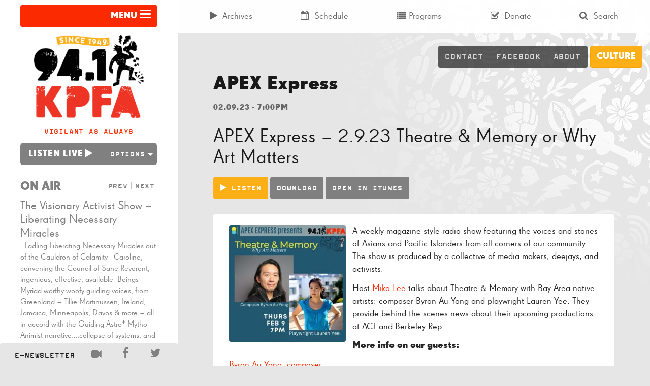

--- FILE ---
content_type: text/html; charset=UTF-8
request_url: https://kpfa.org/episode/apex-express-february-9-2023/
body_size: 32454
content:


<!doctype html>
<html lang="en-US">
<head>
	<meta charset="utf-8">
	<meta http-equiv="x-ua-compatible" content="ie=edge">
	<meta name="viewport" content="width=device-width, initial-scale=1">
  <link rel="apple-touch-icon-precomposed" sizes="57x57" href="/apple-touch-icon-57x57.png" />
	<link rel="apple-touch-icon-precomposed" sizes="114x114" href="/apple-touch-icon-114x114.png" />
	<link rel="apple-touch-icon-precomposed" sizes="72x72" href="/apple-touch-icon-72x72.png" />
	<link rel="apple-touch-icon-precomposed" sizes="144x144" href="/apple-touch-icon-144x144.png" />
	<link rel="apple-touch-icon-precomposed" sizes="60x60" href="/apple-touch-icon-60x60.png" />
	<link rel="apple-touch-icon-precomposed" sizes="120x120" href="/apple-touch-icon-120x120.png" />
	<link rel="apple-touch-icon-precomposed" sizes="76x76" href="/apple-touch-icon-76x76.png" />
	<link rel="apple-touch-icon-precomposed" sizes="152x152" href="/apple-touch-icon-152x152.png" />
	<link rel="icon" type="image/png" href="/favicon-196x196.png" sizes="196x196" />
	<link rel="icon" type="image/png" href="/favicon-96x96.png" sizes="96x96" />
	<link rel="icon" type="image/png" href="/favicon-32x32.png" sizes="32x32" />
	<link rel="icon" type="image/png" href="/favicon-16x16.png" sizes="16x16" />
	<link rel="icon" type="image/png" href="/favicon-128.png" sizes="128x128" />
	<meta name="application-name" content="&nbsp;"/>
	<meta name="msapplication-TileColor" content="#FFFFFF" />
	<meta name="msapplication-TileImage" content="mstile-144x144.png" />
	<meta name="msapplication-square70x70logo" content="mstile-70x70.png" />
	<meta name="msapplication-square150x150logo" content="mstile-150x150.png" />
	<meta name="msapplication-wide310x150logo" content="mstile-310x150.png" />
	<meta name="msapplication-square310x310logo" content="mstile-310x310.png" />
	<script type="6719ceef851a54516de1cab5-text/javascript">
	(function(d) {
		var config = {
			kitId: 'kng8mbk',
			scriptTimeout: 3000
		},
		h=d.documentElement,t=setTimeout(function(){h.className=h.className.replace(/\bwf-loading\b/g,"")+" wf-inactive";},config.scriptTimeout),tk=d.createElement("script"),f=false,s=d.getElementsByTagName("script")[0],a;h.className+=" wf-loading";tk.src='//use.typekit.net/'+config.kitId+'.js';tk.async=true;tk.onload=tk.onreadystatechange=function(){a=this.readyState;if(f||a&&a!="complete"&&a!="loaded")return;f=true;clearTimeout(t);try{Typekit.load(config)}catch(e){}};s.parentNode.insertBefore(tk,s)
	})(document);
	</script>
	<meta name='robots' content='index, follow, max-image-preview:large, max-snippet:-1, max-video-preview:-1' />
	<style>img:is([sizes="auto" i], [sizes^="auto," i]) { contain-intrinsic-size: 3000px 1500px }</style>
	
	<!-- This site is optimized with the Yoast SEO plugin v24.9 - https://yoast.com/wordpress/plugins/seo/ -->
	<title>APEX Express - 2.9.23 Theatre &amp; Memory or Why Art Matters | KPFA</title>
	<link rel="canonical" href="https://kpfa.org/episode/apex-express-february-9-2023/" />
	<meta property="og:locale" content="en_US" />
	<meta property="og:type" content="article" />
	<meta property="og:title" content="APEX Express - 2.9.23 Theatre &amp; Memory or Why Art Matters | KPFA" />
	<meta property="og:description" content="A weekly magazine-style radio show featuring the voices and stories of Asians and Pacific Islanders from all corners of our community. The show is produced by a collective of media makers, deejays, and activists. Host Miko Lee talks about Theatre &amp; Memory with Bay Area native artists: composer Byron Au Yong and playwright Lauren Yee. &hellip; Continued" />
	<meta property="og:url" content="https://kpfa.org/episode/apex-express-february-9-2023/" />
	<meta property="og:site_name" content="KPFA" />
	<meta property="article:publisher" content="https://www.facebook.com/KPFA94.1" />
	<meta property="og:image" content="https://kpfa.org/app/uploads/2023/02/Theatre-and-Memory.jpg" />
	<meta property="og:image:width" content="1080" />
	<meta property="og:image:height" content="1080" />
	<meta property="og:image:type" content="image/jpeg" />
	<meta name="twitter:card" content="summary_large_image" />
	<meta name="twitter:site" content="@kpfa" />
	<meta name="twitter:label1" content="Est. reading time" />
	<meta name="twitter:data1" content="39 minutes" />
	<script type="application/ld+json" class="yoast-schema-graph">{"@context":"https://schema.org","@graph":[{"@type":"WebPage","@id":"https://kpfa.org/episode/apex-express-february-9-2023/","url":"https://kpfa.org/episode/apex-express-february-9-2023/","name":"APEX Express - 2.9.23 Theatre &amp; Memory or Why Art Matters | KPFA","isPartOf":{"@id":"https://kpfa.org/#website"},"primaryImageOfPage":{"@id":"https://kpfa.org/episode/apex-express-february-9-2023/#primaryimage"},"image":{"@id":"https://kpfa.org/episode/apex-express-february-9-2023/#primaryimage"},"thumbnailUrl":"https://kpfa.org/app/uploads/2023/02/Theatre-and-Memory.jpg","datePublished":"2023-02-10T03:00:00+00:00","breadcrumb":{"@id":"https://kpfa.org/episode/apex-express-february-9-2023/#breadcrumb"},"inLanguage":"en-US","potentialAction":[{"@type":"ReadAction","target":["https://kpfa.org/episode/apex-express-february-9-2023/"]}]},{"@type":"ImageObject","inLanguage":"en-US","@id":"https://kpfa.org/episode/apex-express-february-9-2023/#primaryimage","url":"https://kpfa.org/app/uploads/2023/02/Theatre-and-Memory.jpg","contentUrl":"https://kpfa.org/app/uploads/2023/02/Theatre-and-Memory.jpg","width":1080,"height":1080},{"@type":"BreadcrumbList","@id":"https://kpfa.org/episode/apex-express-february-9-2023/#breadcrumb","itemListElement":[{"@type":"ListItem","position":1,"name":"Home","item":"https://kpfa.org/"},{"@type":"ListItem","position":2,"name":"Episodes","item":"https://kpfa.org/archives/"},{"@type":"ListItem","position":3,"name":"APEX Express &#8211; 2.9.23 Theatre &amp; Memory or Why Art Matters"}]},{"@type":"WebSite","@id":"https://kpfa.org/#website","url":"https://kpfa.org/","name":"KPFA","description":"Community Powered since 1949","publisher":{"@id":"https://kpfa.org/#organization"},"potentialAction":[{"@type":"SearchAction","target":{"@type":"EntryPoint","urlTemplate":"https://kpfa.org/?s={search_term_string}"},"query-input":{"@type":"PropertyValueSpecification","valueRequired":true,"valueName":"search_term_string"}}],"inLanguage":"en-US"},{"@type":"Organization","@id":"https://kpfa.org/#organization","name":"KPFA","url":"https://kpfa.org/","logo":{"@type":"ImageObject","inLanguage":"en-US","@id":"https://kpfa.org/#/schema/logo/image/","url":"https://kpfa.org/app/uploads/2025/03/KPFA-logo.png","contentUrl":"https://kpfa.org/app/uploads/2025/03/KPFA-logo.png","width":3000,"height":3000,"caption":"KPFA"},"image":{"@id":"https://kpfa.org/#/schema/logo/image/"},"sameAs":["https://www.facebook.com/KPFA94.1","https://x.com/kpfa"]}]}</script>
	<!-- / Yoast SEO plugin. -->


		<!-- This site uses the Google Analytics by MonsterInsights plugin v9.9.0 - Using Analytics tracking - https://www.monsterinsights.com/ -->
							<script src="//www.googletagmanager.com/gtag/js?id=G-W3V7BC61VR"  data-cfasync="false" data-wpfc-render="false" type="text/javascript" async></script>
			<script data-cfasync="false" data-wpfc-render="false" type="text/javascript">
				var mi_version = '9.9.0';
				var mi_track_user = true;
				var mi_no_track_reason = '';
								var MonsterInsightsDefaultLocations = {"page_location":"https:\/\/kpfa.org\/episode\/apex-express-february-9-2023\/"};
								if ( typeof MonsterInsightsPrivacyGuardFilter === 'function' ) {
					var MonsterInsightsLocations = (typeof MonsterInsightsExcludeQuery === 'object') ? MonsterInsightsPrivacyGuardFilter( MonsterInsightsExcludeQuery ) : MonsterInsightsPrivacyGuardFilter( MonsterInsightsDefaultLocations );
				} else {
					var MonsterInsightsLocations = (typeof MonsterInsightsExcludeQuery === 'object') ? MonsterInsightsExcludeQuery : MonsterInsightsDefaultLocations;
				}

								var disableStrs = [
										'ga-disable-G-W3V7BC61VR',
									];

				/* Function to detect opted out users */
				function __gtagTrackerIsOptedOut() {
					for (var index = 0; index < disableStrs.length; index++) {
						if (document.cookie.indexOf(disableStrs[index] + '=true') > -1) {
							return true;
						}
					}

					return false;
				}

				/* Disable tracking if the opt-out cookie exists. */
				if (__gtagTrackerIsOptedOut()) {
					for (var index = 0; index < disableStrs.length; index++) {
						window[disableStrs[index]] = true;
					}
				}

				/* Opt-out function */
				function __gtagTrackerOptout() {
					for (var index = 0; index < disableStrs.length; index++) {
						document.cookie = disableStrs[index] + '=true; expires=Thu, 31 Dec 2099 23:59:59 UTC; path=/';
						window[disableStrs[index]] = true;
					}
				}

				if ('undefined' === typeof gaOptout) {
					function gaOptout() {
						__gtagTrackerOptout();
					}
				}
								window.dataLayer = window.dataLayer || [];

				window.MonsterInsightsDualTracker = {
					helpers: {},
					trackers: {},
				};
				if (mi_track_user) {
					function __gtagDataLayer() {
						dataLayer.push(arguments);
					}

					function __gtagTracker(type, name, parameters) {
						if (!parameters) {
							parameters = {};
						}

						if (parameters.send_to) {
							__gtagDataLayer.apply(null, arguments);
							return;
						}

						if (type === 'event') {
														parameters.send_to = monsterinsights_frontend.v4_id;
							var hookName = name;
							if (typeof parameters['event_category'] !== 'undefined') {
								hookName = parameters['event_category'] + ':' + name;
							}

							if (typeof MonsterInsightsDualTracker.trackers[hookName] !== 'undefined') {
								MonsterInsightsDualTracker.trackers[hookName](parameters);
							} else {
								__gtagDataLayer('event', name, parameters);
							}
							
						} else {
							__gtagDataLayer.apply(null, arguments);
						}
					}

					__gtagTracker('js', new Date());
					__gtagTracker('set', {
						'developer_id.dZGIzZG': true,
											});
					if ( MonsterInsightsLocations.page_location ) {
						__gtagTracker('set', MonsterInsightsLocations);
					}
										__gtagTracker('config', 'G-W3V7BC61VR', {"forceSSL":"true","anonymize_ip":"true"} );
										window.gtag = __gtagTracker;										(function () {
						/* https://developers.google.com/analytics/devguides/collection/analyticsjs/ */
						/* ga and __gaTracker compatibility shim. */
						var noopfn = function () {
							return null;
						};
						var newtracker = function () {
							return new Tracker();
						};
						var Tracker = function () {
							return null;
						};
						var p = Tracker.prototype;
						p.get = noopfn;
						p.set = noopfn;
						p.send = function () {
							var args = Array.prototype.slice.call(arguments);
							args.unshift('send');
							__gaTracker.apply(null, args);
						};
						var __gaTracker = function () {
							var len = arguments.length;
							if (len === 0) {
								return;
							}
							var f = arguments[len - 1];
							if (typeof f !== 'object' || f === null || typeof f.hitCallback !== 'function') {
								if ('send' === arguments[0]) {
									var hitConverted, hitObject = false, action;
									if ('event' === arguments[1]) {
										if ('undefined' !== typeof arguments[3]) {
											hitObject = {
												'eventAction': arguments[3],
												'eventCategory': arguments[2],
												'eventLabel': arguments[4],
												'value': arguments[5] ? arguments[5] : 1,
											}
										}
									}
									if ('pageview' === arguments[1]) {
										if ('undefined' !== typeof arguments[2]) {
											hitObject = {
												'eventAction': 'page_view',
												'page_path': arguments[2],
											}
										}
									}
									if (typeof arguments[2] === 'object') {
										hitObject = arguments[2];
									}
									if (typeof arguments[5] === 'object') {
										Object.assign(hitObject, arguments[5]);
									}
									if ('undefined' !== typeof arguments[1].hitType) {
										hitObject = arguments[1];
										if ('pageview' === hitObject.hitType) {
											hitObject.eventAction = 'page_view';
										}
									}
									if (hitObject) {
										action = 'timing' === arguments[1].hitType ? 'timing_complete' : hitObject.eventAction;
										hitConverted = mapArgs(hitObject);
										__gtagTracker('event', action, hitConverted);
									}
								}
								return;
							}

							function mapArgs(args) {
								var arg, hit = {};
								var gaMap = {
									'eventCategory': 'event_category',
									'eventAction': 'event_action',
									'eventLabel': 'event_label',
									'eventValue': 'event_value',
									'nonInteraction': 'non_interaction',
									'timingCategory': 'event_category',
									'timingVar': 'name',
									'timingValue': 'value',
									'timingLabel': 'event_label',
									'page': 'page_path',
									'location': 'page_location',
									'title': 'page_title',
									'referrer' : 'page_referrer',
								};
								for (arg in args) {
																		if (!(!args.hasOwnProperty(arg) || !gaMap.hasOwnProperty(arg))) {
										hit[gaMap[arg]] = args[arg];
									} else {
										hit[arg] = args[arg];
									}
								}
								return hit;
							}

							try {
								f.hitCallback();
							} catch (ex) {
							}
						};
						__gaTracker.create = newtracker;
						__gaTracker.getByName = newtracker;
						__gaTracker.getAll = function () {
							return [];
						};
						__gaTracker.remove = noopfn;
						__gaTracker.loaded = true;
						window['__gaTracker'] = __gaTracker;
					})();
									} else {
										console.log("");
					(function () {
						function __gtagTracker() {
							return null;
						}

						window['__gtagTracker'] = __gtagTracker;
						window['gtag'] = __gtagTracker;
					})();
									}
			</script>
			
							<!-- / Google Analytics by MonsterInsights -->
		<script type="6719ceef851a54516de1cab5-text/javascript">
/* <![CDATA[ */
window._wpemojiSettings = {"baseUrl":"https:\/\/s.w.org\/images\/core\/emoji\/16.0.1\/72x72\/","ext":".png","svgUrl":"https:\/\/s.w.org\/images\/core\/emoji\/16.0.1\/svg\/","svgExt":".svg","source":{"concatemoji":"https:\/\/kpfa.org\/wp\/wp-includes\/js\/wp-emoji-release.min.js?ver=6.8.3"}};
/*! This file is auto-generated */
!function(s,n){var o,i,e;function c(e){try{var t={supportTests:e,timestamp:(new Date).valueOf()};sessionStorage.setItem(o,JSON.stringify(t))}catch(e){}}function p(e,t,n){e.clearRect(0,0,e.canvas.width,e.canvas.height),e.fillText(t,0,0);var t=new Uint32Array(e.getImageData(0,0,e.canvas.width,e.canvas.height).data),a=(e.clearRect(0,0,e.canvas.width,e.canvas.height),e.fillText(n,0,0),new Uint32Array(e.getImageData(0,0,e.canvas.width,e.canvas.height).data));return t.every(function(e,t){return e===a[t]})}function u(e,t){e.clearRect(0,0,e.canvas.width,e.canvas.height),e.fillText(t,0,0);for(var n=e.getImageData(16,16,1,1),a=0;a<n.data.length;a++)if(0!==n.data[a])return!1;return!0}function f(e,t,n,a){switch(t){case"flag":return n(e,"\ud83c\udff3\ufe0f\u200d\u26a7\ufe0f","\ud83c\udff3\ufe0f\u200b\u26a7\ufe0f")?!1:!n(e,"\ud83c\udde8\ud83c\uddf6","\ud83c\udde8\u200b\ud83c\uddf6")&&!n(e,"\ud83c\udff4\udb40\udc67\udb40\udc62\udb40\udc65\udb40\udc6e\udb40\udc67\udb40\udc7f","\ud83c\udff4\u200b\udb40\udc67\u200b\udb40\udc62\u200b\udb40\udc65\u200b\udb40\udc6e\u200b\udb40\udc67\u200b\udb40\udc7f");case"emoji":return!a(e,"\ud83e\udedf")}return!1}function g(e,t,n,a){var r="undefined"!=typeof WorkerGlobalScope&&self instanceof WorkerGlobalScope?new OffscreenCanvas(300,150):s.createElement("canvas"),o=r.getContext("2d",{willReadFrequently:!0}),i=(o.textBaseline="top",o.font="600 32px Arial",{});return e.forEach(function(e){i[e]=t(o,e,n,a)}),i}function t(e){var t=s.createElement("script");t.src=e,t.defer=!0,s.head.appendChild(t)}"undefined"!=typeof Promise&&(o="wpEmojiSettingsSupports",i=["flag","emoji"],n.supports={everything:!0,everythingExceptFlag:!0},e=new Promise(function(e){s.addEventListener("DOMContentLoaded",e,{once:!0})}),new Promise(function(t){var n=function(){try{var e=JSON.parse(sessionStorage.getItem(o));if("object"==typeof e&&"number"==typeof e.timestamp&&(new Date).valueOf()<e.timestamp+604800&&"object"==typeof e.supportTests)return e.supportTests}catch(e){}return null}();if(!n){if("undefined"!=typeof Worker&&"undefined"!=typeof OffscreenCanvas&&"undefined"!=typeof URL&&URL.createObjectURL&&"undefined"!=typeof Blob)try{var e="postMessage("+g.toString()+"("+[JSON.stringify(i),f.toString(),p.toString(),u.toString()].join(",")+"));",a=new Blob([e],{type:"text/javascript"}),r=new Worker(URL.createObjectURL(a),{name:"wpTestEmojiSupports"});return void(r.onmessage=function(e){c(n=e.data),r.terminate(),t(n)})}catch(e){}c(n=g(i,f,p,u))}t(n)}).then(function(e){for(var t in e)n.supports[t]=e[t],n.supports.everything=n.supports.everything&&n.supports[t],"flag"!==t&&(n.supports.everythingExceptFlag=n.supports.everythingExceptFlag&&n.supports[t]);n.supports.everythingExceptFlag=n.supports.everythingExceptFlag&&!n.supports.flag,n.DOMReady=!1,n.readyCallback=function(){n.DOMReady=!0}}).then(function(){return e}).then(function(){var e;n.supports.everything||(n.readyCallback(),(e=n.source||{}).concatemoji?t(e.concatemoji):e.wpemoji&&e.twemoji&&(t(e.twemoji),t(e.wpemoji)))}))}((window,document),window._wpemojiSettings);
/* ]]> */
</script>
		<style id="content-control-block-styles">
			@media (max-width: 640px) {
	.cc-hide-on-mobile {
		display: none !important;
	}
}
@media (min-width: 641px) and (max-width: 920px) {
	.cc-hide-on-tablet {
		display: none !important;
	}
}
@media (min-width: 921px) and (max-width: 1440px) {
	.cc-hide-on-desktop {
		display: none !important;
	}
}		</style>
		<link rel='stylesheet' id='dashicons-css' href='https://kpfa.org/wp/wp-includes/css/dashicons.min.css?ver=6.8.3' type='text/css' media='all' />
<link rel='stylesheet' id='post-views-counter-frontend-css' href='https://kpfa.org/app/plugins/post-views-counter/css/frontend.min.css?ver=1.5.7' type='text/css' media='all' />
<style id='wp-emoji-styles-inline-css' type='text/css'>

	img.wp-smiley, img.emoji {
		display: inline !important;
		border: none !important;
		box-shadow: none !important;
		height: 1em !important;
		width: 1em !important;
		margin: 0 0.07em !important;
		vertical-align: -0.1em !important;
		background: none !important;
		padding: 0 !important;
	}
</style>
<link rel='stylesheet' id='wp-block-library-css' href='https://kpfa.org/wp/wp-includes/css/dist/block-library/style.min.css?ver=6.8.3' type='text/css' media='all' />
<style id='classic-theme-styles-inline-css' type='text/css'>
/*! This file is auto-generated */
.wp-block-button__link{color:#fff;background-color:#32373c;border-radius:9999px;box-shadow:none;text-decoration:none;padding:calc(.667em + 2px) calc(1.333em + 2px);font-size:1.125em}.wp-block-file__button{background:#32373c;color:#fff;text-decoration:none}
</style>
<link rel='stylesheet' id='content-control-block-styles-css' href='https://kpfa.org/app/plugins/content-control/dist/style-block-editor.css?ver=2.6.5' type='text/css' media='all' />
<style id='global-styles-inline-css' type='text/css'>
:root{--wp--preset--aspect-ratio--square: 1;--wp--preset--aspect-ratio--4-3: 4/3;--wp--preset--aspect-ratio--3-4: 3/4;--wp--preset--aspect-ratio--3-2: 3/2;--wp--preset--aspect-ratio--2-3: 2/3;--wp--preset--aspect-ratio--16-9: 16/9;--wp--preset--aspect-ratio--9-16: 9/16;--wp--preset--color--black: #000000;--wp--preset--color--cyan-bluish-gray: #abb8c3;--wp--preset--color--white: #ffffff;--wp--preset--color--pale-pink: #f78da7;--wp--preset--color--vivid-red: #cf2e2e;--wp--preset--color--luminous-vivid-orange: #ff6900;--wp--preset--color--luminous-vivid-amber: #fcb900;--wp--preset--color--light-green-cyan: #7bdcb5;--wp--preset--color--vivid-green-cyan: #00d084;--wp--preset--color--pale-cyan-blue: #8ed1fc;--wp--preset--color--vivid-cyan-blue: #0693e3;--wp--preset--color--vivid-purple: #9b51e0;--wp--preset--gradient--vivid-cyan-blue-to-vivid-purple: linear-gradient(135deg,rgba(6,147,227,1) 0%,rgb(155,81,224) 100%);--wp--preset--gradient--light-green-cyan-to-vivid-green-cyan: linear-gradient(135deg,rgb(122,220,180) 0%,rgb(0,208,130) 100%);--wp--preset--gradient--luminous-vivid-amber-to-luminous-vivid-orange: linear-gradient(135deg,rgba(252,185,0,1) 0%,rgba(255,105,0,1) 100%);--wp--preset--gradient--luminous-vivid-orange-to-vivid-red: linear-gradient(135deg,rgba(255,105,0,1) 0%,rgb(207,46,46) 100%);--wp--preset--gradient--very-light-gray-to-cyan-bluish-gray: linear-gradient(135deg,rgb(238,238,238) 0%,rgb(169,184,195) 100%);--wp--preset--gradient--cool-to-warm-spectrum: linear-gradient(135deg,rgb(74,234,220) 0%,rgb(151,120,209) 20%,rgb(207,42,186) 40%,rgb(238,44,130) 60%,rgb(251,105,98) 80%,rgb(254,248,76) 100%);--wp--preset--gradient--blush-light-purple: linear-gradient(135deg,rgb(255,206,236) 0%,rgb(152,150,240) 100%);--wp--preset--gradient--blush-bordeaux: linear-gradient(135deg,rgb(254,205,165) 0%,rgb(254,45,45) 50%,rgb(107,0,62) 100%);--wp--preset--gradient--luminous-dusk: linear-gradient(135deg,rgb(255,203,112) 0%,rgb(199,81,192) 50%,rgb(65,88,208) 100%);--wp--preset--gradient--pale-ocean: linear-gradient(135deg,rgb(255,245,203) 0%,rgb(182,227,212) 50%,rgb(51,167,181) 100%);--wp--preset--gradient--electric-grass: linear-gradient(135deg,rgb(202,248,128) 0%,rgb(113,206,126) 100%);--wp--preset--gradient--midnight: linear-gradient(135deg,rgb(2,3,129) 0%,rgb(40,116,252) 100%);--wp--preset--font-size--small: 13px;--wp--preset--font-size--medium: 20px;--wp--preset--font-size--large: 36px;--wp--preset--font-size--x-large: 42px;--wp--preset--spacing--20: 0.44rem;--wp--preset--spacing--30: 0.67rem;--wp--preset--spacing--40: 1rem;--wp--preset--spacing--50: 1.5rem;--wp--preset--spacing--60: 2.25rem;--wp--preset--spacing--70: 3.38rem;--wp--preset--spacing--80: 5.06rem;--wp--preset--shadow--natural: 6px 6px 9px rgba(0, 0, 0, 0.2);--wp--preset--shadow--deep: 12px 12px 50px rgba(0, 0, 0, 0.4);--wp--preset--shadow--sharp: 6px 6px 0px rgba(0, 0, 0, 0.2);--wp--preset--shadow--outlined: 6px 6px 0px -3px rgba(255, 255, 255, 1), 6px 6px rgba(0, 0, 0, 1);--wp--preset--shadow--crisp: 6px 6px 0px rgba(0, 0, 0, 1);}:where(.is-layout-flex){gap: 0.5em;}:where(.is-layout-grid){gap: 0.5em;}body .is-layout-flex{display: flex;}.is-layout-flex{flex-wrap: wrap;align-items: center;}.is-layout-flex > :is(*, div){margin: 0;}body .is-layout-grid{display: grid;}.is-layout-grid > :is(*, div){margin: 0;}:where(.wp-block-columns.is-layout-flex){gap: 2em;}:where(.wp-block-columns.is-layout-grid){gap: 2em;}:where(.wp-block-post-template.is-layout-flex){gap: 1.25em;}:where(.wp-block-post-template.is-layout-grid){gap: 1.25em;}.has-black-color{color: var(--wp--preset--color--black) !important;}.has-cyan-bluish-gray-color{color: var(--wp--preset--color--cyan-bluish-gray) !important;}.has-white-color{color: var(--wp--preset--color--white) !important;}.has-pale-pink-color{color: var(--wp--preset--color--pale-pink) !important;}.has-vivid-red-color{color: var(--wp--preset--color--vivid-red) !important;}.has-luminous-vivid-orange-color{color: var(--wp--preset--color--luminous-vivid-orange) !important;}.has-luminous-vivid-amber-color{color: var(--wp--preset--color--luminous-vivid-amber) !important;}.has-light-green-cyan-color{color: var(--wp--preset--color--light-green-cyan) !important;}.has-vivid-green-cyan-color{color: var(--wp--preset--color--vivid-green-cyan) !important;}.has-pale-cyan-blue-color{color: var(--wp--preset--color--pale-cyan-blue) !important;}.has-vivid-cyan-blue-color{color: var(--wp--preset--color--vivid-cyan-blue) !important;}.has-vivid-purple-color{color: var(--wp--preset--color--vivid-purple) !important;}.has-black-background-color{background-color: var(--wp--preset--color--black) !important;}.has-cyan-bluish-gray-background-color{background-color: var(--wp--preset--color--cyan-bluish-gray) !important;}.has-white-background-color{background-color: var(--wp--preset--color--white) !important;}.has-pale-pink-background-color{background-color: var(--wp--preset--color--pale-pink) !important;}.has-vivid-red-background-color{background-color: var(--wp--preset--color--vivid-red) !important;}.has-luminous-vivid-orange-background-color{background-color: var(--wp--preset--color--luminous-vivid-orange) !important;}.has-luminous-vivid-amber-background-color{background-color: var(--wp--preset--color--luminous-vivid-amber) !important;}.has-light-green-cyan-background-color{background-color: var(--wp--preset--color--light-green-cyan) !important;}.has-vivid-green-cyan-background-color{background-color: var(--wp--preset--color--vivid-green-cyan) !important;}.has-pale-cyan-blue-background-color{background-color: var(--wp--preset--color--pale-cyan-blue) !important;}.has-vivid-cyan-blue-background-color{background-color: var(--wp--preset--color--vivid-cyan-blue) !important;}.has-vivid-purple-background-color{background-color: var(--wp--preset--color--vivid-purple) !important;}.has-black-border-color{border-color: var(--wp--preset--color--black) !important;}.has-cyan-bluish-gray-border-color{border-color: var(--wp--preset--color--cyan-bluish-gray) !important;}.has-white-border-color{border-color: var(--wp--preset--color--white) !important;}.has-pale-pink-border-color{border-color: var(--wp--preset--color--pale-pink) !important;}.has-vivid-red-border-color{border-color: var(--wp--preset--color--vivid-red) !important;}.has-luminous-vivid-orange-border-color{border-color: var(--wp--preset--color--luminous-vivid-orange) !important;}.has-luminous-vivid-amber-border-color{border-color: var(--wp--preset--color--luminous-vivid-amber) !important;}.has-light-green-cyan-border-color{border-color: var(--wp--preset--color--light-green-cyan) !important;}.has-vivid-green-cyan-border-color{border-color: var(--wp--preset--color--vivid-green-cyan) !important;}.has-pale-cyan-blue-border-color{border-color: var(--wp--preset--color--pale-cyan-blue) !important;}.has-vivid-cyan-blue-border-color{border-color: var(--wp--preset--color--vivid-cyan-blue) !important;}.has-vivid-purple-border-color{border-color: var(--wp--preset--color--vivid-purple) !important;}.has-vivid-cyan-blue-to-vivid-purple-gradient-background{background: var(--wp--preset--gradient--vivid-cyan-blue-to-vivid-purple) !important;}.has-light-green-cyan-to-vivid-green-cyan-gradient-background{background: var(--wp--preset--gradient--light-green-cyan-to-vivid-green-cyan) !important;}.has-luminous-vivid-amber-to-luminous-vivid-orange-gradient-background{background: var(--wp--preset--gradient--luminous-vivid-amber-to-luminous-vivid-orange) !important;}.has-luminous-vivid-orange-to-vivid-red-gradient-background{background: var(--wp--preset--gradient--luminous-vivid-orange-to-vivid-red) !important;}.has-very-light-gray-to-cyan-bluish-gray-gradient-background{background: var(--wp--preset--gradient--very-light-gray-to-cyan-bluish-gray) !important;}.has-cool-to-warm-spectrum-gradient-background{background: var(--wp--preset--gradient--cool-to-warm-spectrum) !important;}.has-blush-light-purple-gradient-background{background: var(--wp--preset--gradient--blush-light-purple) !important;}.has-blush-bordeaux-gradient-background{background: var(--wp--preset--gradient--blush-bordeaux) !important;}.has-luminous-dusk-gradient-background{background: var(--wp--preset--gradient--luminous-dusk) !important;}.has-pale-ocean-gradient-background{background: var(--wp--preset--gradient--pale-ocean) !important;}.has-electric-grass-gradient-background{background: var(--wp--preset--gradient--electric-grass) !important;}.has-midnight-gradient-background{background: var(--wp--preset--gradient--midnight) !important;}.has-small-font-size{font-size: var(--wp--preset--font-size--small) !important;}.has-medium-font-size{font-size: var(--wp--preset--font-size--medium) !important;}.has-large-font-size{font-size: var(--wp--preset--font-size--large) !important;}.has-x-large-font-size{font-size: var(--wp--preset--font-size--x-large) !important;}
:where(.wp-block-post-template.is-layout-flex){gap: 1.25em;}:where(.wp-block-post-template.is-layout-grid){gap: 1.25em;}
:where(.wp-block-columns.is-layout-flex){gap: 2em;}:where(.wp-block-columns.is-layout-grid){gap: 2em;}
:root :where(.wp-block-pullquote){font-size: 1.5em;line-height: 1.6;}
</style>
<link rel='stylesheet' id='sage/css-css' href='https://kpfa.org/app/themes/wordpress-theme/dist/styles/main-ca0ceff0e7.css' type='text/css' media='all' />
<script type="6719ceef851a54516de1cab5-text/javascript" id="post-views-counter-frontend-js-before">
/* <![CDATA[ */
var pvcArgsFrontend = {"mode":"rest_api","postID":394213,"requestURL":"https:\/\/kpfa.org\/wp-json\/post-views-counter\/view-post\/394213","nonce":"66c60c1b41","dataStorage":"cookies","multisite":false,"path":"\/","domain":""};
/* ]]> */
</script>
<script type="6719ceef851a54516de1cab5-text/javascript" src="https://kpfa.org/app/plugins/post-views-counter/js/frontend.min.js?ver=1.5.7" id="post-views-counter-frontend-js"></script>
<script type="6719ceef851a54516de1cab5-text/javascript" src="https://kpfa.org/app/plugins/google-analytics-for-wordpress/assets/js/frontend-gtag.min.js?ver=9.9.0" id="monsterinsights-frontend-script-js" async="async" data-wp-strategy="async"></script>
<script data-cfasync="false" data-wpfc-render="false" type="text/javascript" id='monsterinsights-frontend-script-js-extra'>/* <![CDATA[ */
var monsterinsights_frontend = {"js_events_tracking":"true","download_extensions":"doc,pdf,ppt,zip,xls,mp3,docx,pptx,xlsx","inbound_paths":"[]","home_url":"https:\/\/kpfa.org","hash_tracking":"false","v4_id":"G-W3V7BC61VR"};/* ]]> */
</script>
<script type="6719ceef851a54516de1cab5-text/javascript" src="https://kpfa.org/wp/wp-includes/js/jquery/jquery.min.js?ver=3.7.1" id="jquery-core-js"></script>
<script type="6719ceef851a54516de1cab5-text/javascript" src="https://kpfa.org/wp/wp-includes/js/jquery/jquery-migrate.min.js?ver=3.4.1" id="jquery-migrate-js"></script>
<script type="6719ceef851a54516de1cab5-text/javascript" src="https://kpfa.org/app/plugins/wp-functionality-plugin/includes/recent-episode-widget/js/widget.js?ver=6.8.3" id="recent-episode-widget-script-js"></script>
<script type="6719ceef851a54516de1cab5-text/javascript" src="https://kpfa.org/app/plugins/wp-functionality-plugin/includes/advanced-search-widget/js/widget.js?ver=6.8.3" id="advanced-search-widget-script-js"></script>
<script type="6719ceef851a54516de1cab5-text/javascript" src="https://kpfa.org/app/plugins/wp-functionality-plugin/includes/listen-live-widget/js/widget.js?ver=6.8.3" id="listen-live-widget-script-js"></script>
<link rel="https://api.w.org/" href="https://kpfa.org/wp-json/" /><link rel="alternate" title="JSON" type="application/json" href="https://kpfa.org/wp-json/wp/v2/episode/394213" /><link rel="EditURI" type="application/rsd+xml" title="RSD" href="https://kpfa.org/wp/xmlrpc.php?rsd" />
<meta name="generator" content="WordPress 6.8.3" />
<link rel='shortlink' href='https://kpfa.org/?p=394213' />
<link rel="alternate" title="oEmbed (JSON)" type="application/json+oembed" href="https://kpfa.org/wp-json/oembed/1.0/embed?url=https%3A%2F%2Fkpfa.org%2Fepisode%2Fapex-express-february-9-2023%2F" />
<link rel="alternate" title="oEmbed (XML)" type="text/xml+oembed" href="https://kpfa.org/wp-json/oembed/1.0/embed?url=https%3A%2F%2Fkpfa.org%2Fepisode%2Fapex-express-february-9-2023%2F&#038;format=xml" />
<link rel="icon" href="https://kpfa.org/app/uploads/2025/03/cropped-KPFA-logo-32x32.png" sizes="32x32" />
<link rel="icon" href="https://kpfa.org/app/uploads/2025/03/cropped-KPFA-logo-192x192.png" sizes="192x192" />
<link rel="apple-touch-icon" href="https://kpfa.org/app/uploads/2025/03/cropped-KPFA-logo-180x180.png" />
<meta name="msapplication-TileImage" content="https://kpfa.org/app/uploads/2025/03/cropped-KPFA-logo-270x270.png" />
		<style>
		@media (min-width: 992px) {
			.marquee {
			    left: 300px;
			    height:38px;
			}
			.content-info {
				padding-bottom: 38px;
			}
		}
		@media (min-width: 1200px){
			.marquee {
			    left: 350px;
			    height:44px;
			}
			.marquee p {
				padding-top: 13px;
			}
			.marquee span.attention {
				padding: 13px;
			}
		}
	</style>
</head>
<body class="wp-singular episode-template-default single single-episode postid-394213 wp-theme-wordpress-theme standard apex-express-february-9-2023 sidebar-primary">
<!--[if IE]>
<div class="alert alert-warning">
You are using an <strong>outdated</strong> browser. Please <a href="http://browsehappy.com/">upgrade your browser</a> to improve your experience.</div>
<![endif]-->


	
		<header class="banner container no-js">

	<div class="row" id="header-container">

		<div class="navbar-header col-md-12 visible-md-block visible-lg-block">

			<button class="btn btn-primary navbar-toggle collapsed text-uppercase" type="button" data-toggle="collapse" data-target="#navbar-collapse-1" aria-controls="navbar-collapse-1" aria-expanded="false">

				<strong>
				
					<span class="icon-block pull-right text-capitalize">
						<span class="icon-bar"></span>
						<span class="icon-bar"></span>
						<span class="icon-bar"></span>
					</span>

					<span class="pull-right">Menu</span>

				</strong>

			</button>

		</div>

		<div class="resp-nav-btns col-xs-12 visible-xs-block visible-sm-block text-right v-bot-15">

			<div class="btn-group pull-left" role="group" aria-label="group">

				<div class="btn-group" role="group" aria-label="group">
				<a href="https://support.kpfa.org/">
						<button class="text-center btn btn-primary" type="button">
							<i class="fa fa-bolt white" aria-hidden="true"></i>
							<span class="strong text-uppercase"> Donate </span>
						</button>
					</a>
				</div>

				<div class="btn-group" role="group" aria-label="group">
					<button class="text-center btn btn-default listen-live-toggle collapsed strong text-uppercase dropdown-toggle" type="button" data-toggle="collapse" data-target="#dropdownMenu1" aria-controls="dropdownMenu1" aria-expanded="false">
						<span class="strong text-uppercase"><a class="white" onclick="if (!window.__cfRLUnblockHandlers) return false; window.open('https://kpfa.org/player?audio=live','KPFA Audio', 'height=315,width=600,location=no,menubar=no,resizable=no,toolbar=no');" data-cf-modified-6719ceef851a54516de1cab5-=""> Listen Live </a><span class="fa fa-fw fa-play"></span></span>
					</button>
				</div>
<!--
				<div class="btn-group" role="group" aria-label="group">
				<a href="/area941">
						<button class="text-center btn btn-default" type="button">
							<i class="fa fa-headphones white" aria-hidden="true"></i>
							<span class="strong text-uppercase"> Area 941 </span>
						</button>
					</a>
				</div>
-->
			</div>

		</div>

		<nav role="navigation" class="collapse navbar-collapse nav-primary" id="navbar-collapse-1">
			<div class="menu-main-menu-container"><ul id="menu-main-menu" class="nav navbar-nav nav-pills"><li id="menu-item-112214" class="menu-item menu-item-type-custom menu-item-object-custom menu-item-has-children menu-item-112214 dropdown"><a title="Support KPFA Today" href="#" data-toggle="dropdown" class="dropdown-toggle" aria-haspopup="true">Support KPFA Today <span class="caret"></span></a>
<ul role="menu" class=" dropdown-menu">
	<li id="menu-item-112215" class="menu-item menu-item-type-custom menu-item-object-custom menu-item-112215"><a title="Make a Donation" href="https://support.kpfa.org">Make a Donation</a></li>
	<li id="menu-item-365322" class="menu-item menu-item-type-post_type menu-item-object-page menu-item-365322"><a title="Other Ways To Donate" href="https://kpfa.org/other-ways-to-donate/">Other Ways To Donate</a></li>
	<li id="menu-item-238559" class="menu-item menu-item-type-post_type menu-item-object-page menu-item-238559"><a title="Become a Member" href="https://kpfa.org/become-a-member/">Become a Member</a></li>
	<li id="menu-item-9527" class="menu-item menu-item-type-post_type menu-item-object-page menu-item-9527"><a title="Donate Your Car" href="https://kpfa.org/donate-your-vehicle/">Donate Your Car</a></li>
	<li id="menu-item-111535" class="menu-item menu-item-type-post_type menu-item-object-page menu-item-111535"><a title="Join KPFA’s Legacy Circle" href="https://kpfa.org/create-your-own-legacy/">Join KPFA’s Legacy Circle</a></li>
	<li id="menu-item-309339" class="menu-item menu-item-type-post_type menu-item-object-page menu-item-309339"><a title="Volunteer" href="https://kpfa.org/volunteer-2/">Volunteer</a></li>
</ul>
</li>
<li id="menu-item-7481" class="menu-item menu-item-type-post_type menu-item-object-page menu-item-has-children menu-item-7481 dropdown"><a title="Programs" href="#" data-toggle="dropdown" class="dropdown-toggle" aria-haspopup="true">Programs <span class="caret"></span></a>
<ul role="menu" class=" dropdown-menu">
	<li id="menu-item-44" class="menu-item menu-item-type-custom menu-item-object-custom menu-item-44"><a title="News &amp; Politics" href="/programs#news">News &#038; Politics</a></li>
	<li id="menu-item-45" class="menu-item menu-item-type-custom menu-item-object-custom menu-item-45"><a title="Culture" href="/programs#culture">Culture</a></li>
	<li id="menu-item-46" class="menu-item menu-item-type-custom menu-item-object-custom menu-item-46"><a title="Music" href="/programs#music">Music</a></li>
	<li id="menu-item-47" class="menu-item menu-item-type-custom menu-item-object-custom menu-item-47"><a title="All Programs A-Z" href="/programs#all">All Programs A-Z</a></li>
	<li id="menu-item-111558" class="menu-item menu-item-type-post_type menu-item-object-page menu-item-111558"><a title="Submit a Show or Podcast Idea" href="https://kpfa.org/contact/proposals/">Submit a Show or Podcast Idea</a></li>
</ul>
</li>
<li id="menu-item-42" class="menu-item menu-item-type-post_type menu-item-object-page menu-item-has-children menu-item-42 dropdown"><a title="Schedule" href="#" data-toggle="dropdown" class="dropdown-toggle" aria-haspopup="true">Schedule <span class="caret"></span></a>
<ul role="menu" class=" dropdown-menu">
	<li id="menu-item-7504" class="menu-item menu-item-type-post_type menu-item-object-page menu-item-7504"><a title="Program Grid" href="https://kpfa.org/schedule/">Program Grid</a></li>
	<li id="menu-item-387871" class="menu-item menu-item-type-post_type menu-item-object-page menu-item-387871"><a title="KPFA Schedule for Off-Air Maintenance" href="https://kpfa.org/kpfa-schedule-for-station-maintenance/">KPFA Schedule for Off-Air Maintenance</a></li>
</ul>
</li>
<li id="menu-item-48" class="menu-item menu-item-type-custom menu-item-object-custom menu-item-has-children menu-item-48 dropdown"><a title="Archives" href="#" data-toggle="dropdown" class="dropdown-toggle" aria-haspopup="true">Archives <span class="caret"></span></a>
<ul role="menu" class=" dropdown-menu">
	<li id="menu-item-7565" class="menu-item menu-item-type-custom menu-item-object-custom menu-item-7565"><a title="Episode Archive" href="/archives/">Episode Archive</a></li>
	<li id="menu-item-9739" class="menu-item menu-item-type-taxonomy menu-item-object-category current-episode-ancestor current-menu-parent current-episode-parent menu-item-9739"><a title="Featured Archives" href="https://kpfa.org/category/featured-episode/">Featured Archives</a></li>
</ul>
</li>
<li id="menu-item-220238" class="menu-item menu-item-type-post_type menu-item-object-page menu-item-220238"><a title="Area 941 Podcasts" href="https://kpfa.org/area941/">Area 941 Podcasts</a></li>
<li id="menu-item-49" class="menu-item menu-item-type-custom menu-item-object-custom menu-item-has-children menu-item-49 dropdown"><a title="Events" href="#" data-toggle="dropdown" class="dropdown-toggle" aria-haspopup="true">Events <span class="caret"></span></a>
<ul role="menu" class=" dropdown-menu">
	<li id="menu-item-112391" class="menu-item menu-item-type-taxonomy menu-item-object-event_category menu-item-112391"><a title="Events or Benefits" href="https://kpfa.org/events/category/kpfa-benefits/">Events or Benefits</a></li>
	<li id="menu-item-112390" class="menu-item menu-item-type-taxonomy menu-item-object-event_category menu-item-112390"><a title="Community Calendar" href="https://kpfa.org/events/category/community-calendar/">Community Calendar</a></li>
	<li id="menu-item-112393" class="menu-item menu-item-type-taxonomy menu-item-object-event_category menu-item-112393"><a title="KPFA Co-Sponsored Events" href="https://kpfa.org/events/category/kpfa-co-sponsored-events/">KPFA Co-Sponsored Events</a></li>
</ul>
</li>
<li id="menu-item-18" class="menu-item menu-item-type-post_type menu-item-object-page menu-item-privacy-policy menu-item-has-children menu-item-18 dropdown"><a title="About" href="#" data-toggle="dropdown" class="dropdown-toggle" aria-haspopup="true">About <span class="caret"></span></a>
<ul role="menu" class=" dropdown-menu">
	<li id="menu-item-8070" class="menu-item menu-item-type-post_type menu-item-object-page menu-item-privacy-policy menu-item-8070"><a title="Mission" href="https://kpfa.org/about/">Mission</a></li>
	<li id="menu-item-111511" class="menu-item menu-item-type-post_type menu-item-object-page menu-item-111511"><a title="History" href="https://kpfa.org/about/history/">History</a></li>
	<li id="menu-item-350730" class="menu-item menu-item-type-taxonomy menu-item-object-category menu-item-350730"><a title="General Manager Reports" href="https://kpfa.org/category/blog/gm-report/">General Manager Reports</a></li>
	<li id="menu-item-111523" class="menu-item menu-item-type-post_type menu-item-object-page menu-item-111523"><a title="Local Station Board" href="https://kpfa.org/about/kpfa-local-station-board/">Local Station Board</a></li>
	<li id="menu-item-111525" class="menu-item menu-item-type-post_type menu-item-object-page menu-item-111525"><a title="Community Advisory Board" href="https://kpfa.org/station-announcements/community-advisory-board/">Community Advisory Board</a></li>
	<li id="menu-item-216267" class="menu-item menu-item-type-custom menu-item-object-custom menu-item-216267"><a title="CPB Transparency" href="https://kpftx.org/kpfa_transparency/kpfa_transparency.php">CPB Transparency</a></li>
	<li id="menu-item-328991" class="menu-item menu-item-type-post_type menu-item-object-page menu-item-328991"><a title="Facilities" href="https://kpfa.org/facilities/">Facilities</a></li>
	<li id="menu-item-457961" class="menu-item menu-item-type-custom menu-item-object-custom menu-item-457961"><a title="Subscribe to our E-Newsletter" href="https://kpfa.us2.list-manage.com/subscribe?u=2a41e4b88df5fc0a665096618&#038;id=c99d228302">Subscribe to our E-Newsletter</a></li>
</ul>
</li>
<li id="menu-item-41" class="menu-item menu-item-type-post_type menu-item-object-page menu-item-has-children menu-item-41 dropdown"><a title="How to Contact Us" href="#" data-toggle="dropdown" class="dropdown-toggle" aria-haspopup="true">How to Contact Us <span class="caret"></span></a>
<ul role="menu" class=" dropdown-menu">
	<li id="menu-item-315835" class="menu-item menu-item-type-custom menu-item-object-custom menu-item-315835"><a title="Contact Us" href="/contact">Contact Us</a></li>
	<li id="menu-item-111508" class="menu-item menu-item-type-post_type menu-item-object-page menu-item-111508"><a title="Directions" href="https://kpfa.org/contact/directions/">Directions</a></li>
	<li id="menu-item-328818" class="menu-item menu-item-type-post_type menu-item-object-page menu-item-328818"><a title="Studio Rentals" href="https://kpfa.org/studio-rentals/">Studio Rentals</a></li>
	<li id="menu-item-111509" class="menu-item menu-item-type-post_type menu-item-object-page menu-item-111509"><a title="Jobs at KPFA" href="https://kpfa.org/about/jobs/">Jobs at KPFA</a></li>
	<li id="menu-item-448500" class="menu-item menu-item-type-post_type menu-item-object-page menu-item-448500"><a title="Jobs at Pacifica" href="https://kpfa.org/jobs-at-pacifica/">Jobs at Pacifica</a></li>
	<li id="menu-item-456922" class="menu-item menu-item-type-post_type menu-item-object-page menu-item-456922"><a title="Volunteer @ KPFA" href="https://kpfa.org/volunteer-kpfa/">Volunteer @ KPFA</a></li>
	<li id="menu-item-253834" class="menu-item menu-item-type-custom menu-item-object-custom menu-item-253834"><a title="Apprenticeship Program" href="http://kpfaapprentice.org/">Apprenticeship Program</a></li>
	<li id="menu-item-111503" class="menu-item menu-item-type-post_type menu-item-object-page menu-item-111503"><a title="Internships" href="https://kpfa.org/about/jobs/internship-opportunities/">Internships</a></li>
	<li id="menu-item-111510" class="menu-item menu-item-type-post_type menu-item-object-page menu-item-111510"><a title="Request/Submit a PSA" href="https://kpfa.org/contact/recording-of-psas-on-kpfa/">Request/Submit a PSA</a></li>
</ul>
</li>
</ul></div>		</nav>

<!--		<a class="navbar-brand navbar-brand-resp col-xs-12 text-center visible-xs-block visible-sm-block" href="https://kpfa.org/" alt="KPFA"><img src="https://kpfa.org/app/themes/wordpress-theme/assets/images/mobile-logo.png" class="large-logo" alt="KPFA Logo" title="KPFA Logo"/></a>-->
		<a class="navbar-brand navbar-brand-resp col-xs-12 text-center visible-xs-block visible-sm-block" href="https://kpfa.org/" alt="KPFA"><img src="https://kpfa.org/app/themes/wordpress-theme/assets/images/mobile-logo.png" class="large-logo" alt="KPFA Logo" title="KPFA Logo"/></a>

<!--		<a class="navbar-brand col-md-12 visible-md-block visible-lg-block" href="https://kpfa.org/" alt="KPFA"><img src="https://kpfa.org/app/themes/wordpress-theme/dist/images/KPFA_logo.svg" class="large-logo" alt="KPFA Logo" title="KPFA Logo"/></a> -->
		<a class="navbar-brand col-md-12 visible-md-block visible-lg-block" href="https://kpfa.org/" alt="KPFA"><img src="https://kpfa.org/app/themes/wordpress-theme/dist/images/KPFASince1949Logo.png" class="large-logo" alt="KPFA Logo" title="KPFA Logo"/></a>
				<div class="text-center">
			<span class="logo-subtitle">
				Vigilant As Always			</span>
		</div>
				<aside class="sidebar col-xs-12">
			<section class="widget listen-live-widget-2 listen-live-widget-class"><div class="btn-group btn-group-lg" role="listen-now" aria-label="listen-now">

	<div class="btn-group btn-group-lg listen-live" role="group">
		<a onclick="if (!window.__cfRLUnblockHandlers) return false; window.open('https://kpfa.org/player?audio=live','KPFA Audio', 'height=315,width=600,location=no,menubar=no,resizable=no,toolbar=no');" type="button" class="btn btn-default" data-cf-modified-6719ceef851a54516de1cab5-=""><span class="text-uppercase strong">Listen Live</span><i class="fa fa-fw fa-play"></i></a>
	</div>

	<div class="btn-group btn-group-lg listen-options" role="listen-now" aria-label="listen-now">

		<a type="button" class="btn btn-default dropdown-toggle" type="button" id="dropdownMenu1" data-toggle="dropdown" aria-haspopup="true" aria-expanded="true">
			<span class="mono-serif text-uppercase h6">options</span>
			<span class="caret"></span>
		</a>

		<ul class="dropdown-menu" aria-labelledby="dropdownMenu1">
			<li class=""><a onclick="if (!window.__cfRLUnblockHandlers) return false; window.open('https://kpfa.org/player?audio=kpfb-live','KPFA Audio', 'height=315,width=600,location=no,menubar=no,resizable=no,toolbar=no');" data-cf-modified-6719ceef851a54516de1cab5-="">KPFB - Live</a></li>
			<li class=""><a href="https://kpfa.org/area941">Area 941</a></li>
		</ul>
	</div>

</div>
</section><section class="widget recent-episode-widget-2 recent-episode-widget-class"><div class="panel-group" id="accordion" role="tablist" aria-multiselectable="false">

	<div class="panel panel-default panel-episode">


		<div class="" role="tab" id="headingOne">
			<h4 class="text-uppercase">
				<a class="text-primary recent-episode-header-title h4"  href="https://kpfa.org/archives/">
					<!-- <i class="fa fa-custom fa-fw fa-caret-down"></i><i class="fa fa-custom fa-fw fa-caret-right hide"></i> -->
					<span class="title">On Air</span>
				</a>
				<span class="pull-right h6 text-gray prev-next-links"><a data-paged="2" class="paginate mono-serif prev-episode">Prev</a> | <a data-paged="0" class="paginate mono-serif next-episode">Next</a></span>			</h4>
		</div>

		<div id="collapseOne" class="panel-collapse collapse in">
			<div class="panel-body">
				<div class="single-episode future-episodes hide"><p class="widget-header upcoming-header cf"></p><div class="future-episode-target"><p class="widget-header cf"><span class="future-date"></span></p><p class="vcard author mono-serif text-uppercase"><a href="" class="program-title url fn n"><span class="text-primary"></span></a></p></div><div class="future-episode-target"><p class="widget-header cf"><span class="future-date"></span></p><p class="vcard author mono-serif text-uppercase"><a href="" class="program-title url fn n"><span class="text-primary"></span></a></p></div><div class="future-episode-target"><p class="widget-header cf"><span class="future-date"></span></p><p class="vcard author mono-serif text-uppercase"><a href="" class="program-title url fn n"><span class="text-primary"></span></a></p></div></div>
				
				<div class="single-episode past-episodes"><span class="time-published hide"><time class="updated" datetime="2026-01-22" pubdate>01.22.26 - 2:00pm</time></span><a href="" class="entry-title h4"></a><div class="content text-gray small"><p></p></div>  <p class="vcard author mono-serif text-uppercase"><a href="https://kpfa.org/program/the-visionary-activist-show/" class="program-title url fn n"><span class="text-primary">The Visionary Activist Show</span></a></p>
						<div class="episode-controls hide">
							
							<a onclick="if (!window.__cfRLUnblockHandlers) return false; window.open('https://kpfa.org/player?audio=live','KPFA Audio', 'height=315,width=600,location=no,menubar=no,resizable=no,toolbar=no');" class="listen mono-serif text-uppercase btn btn-sm btn-default" data-cf-modified-6719ceef851a54516de1cab5-=""><span><i class='fa fa-play'></i> Listen</a>

						</div>
						</div>
				<div class="loader text-center">
					<i class="fa fa-spinner fa-fw fa-spin"></i>
				</div>

			</div>

		</div>

	</div>

	<div class="panel panel-default panel-area941">

		<div class="" role="tab" id="headingTwo">
			<h4 class="text-uppercase">
				<a class="recent-episode-header-title h4" href="https://kpfa.org/area941/">
					<!-- <i class="fa fa-fw fa-custom fa-caret-down hide"></i><i class="fa fa-fw fa-custom fa-caret-right"></i>  -->
     <img src="https://kpfa.org/app/themes/wordpress-theme/dist/images/KPFA_Area941PodcastsLogo_3-05.png" />
				</a>
			</h4>
		</div>

		<div id="collapseTwo" class="panel-collapse collapse in">
			<div class="panel-body">



				<!-- <div class="area941-link">
					<a href="https://kpfa.org/area941/" class="btn btn-primary"><img src="https://kpfa.org/app/themes/wordpress-theme/assets/images/Area941_logo.png" /></a>
				</div> -->

				
				<p class="text-gray">Discover our collection of on-line only podcasts!</p>


			</div>

		</div>

	</div>
</div>

</section><section class="widget block-5 widget_block widget_text">
<p class="has-text-align-center"> 🔻🔻🔻 <strong>KPFA TV</strong> 🔻🔻🔻</p>
</section><section class="widget block-4 widget_block"><p><iframe width="280" height="210" src="https://www.youtube.com/embed/videoseries?list=PLcKTcNwy7BrHj3-HhjarxbCM9nWvm3u8F" title="YouTube video player" frameborder="0" allow="accelerometer; autoplay; clipboard-write; encrypted-media; gyroscope; picture-in-picture; web-share" allowfullscreen=""></iframe></p>
</section>		</aside><!-- /.sidebar -->

		<div class="sidebar-footer hidden-sm hidden-xs text-center">

			<div class="inside">

				<div class="btn-group">

					<a href="https://kpfa.us2.list-manage.com/subscribe?u=2a41e4b88df5fc0a665096618&id=c99d228302" class="newsletter btn btn-default mono-serif text-uppercase"><span class="small">e-newsletter</a></span> 
<!--					<a href="https://kpfa.org/contact/newsletter" class="newsletter btn btn-default mono-serif text-uppercase"><span class="small">e-newsletter</a></span> -->
					
										<a href="https://www.youtube.com/user/KPFAradio" class="btn btn-default mono-serif text-uppercase"><span class="small"><i class="fa fa-fw fa-video-camera"></i></span></a>

					<a href="https://www.facebook.com/KPFA94.1" target="_blank"class="btn btn-default"><i class="fa fa-fw fa-facebook"></i></a>
					
					<a href="https://twitter.com/KPFAradio"target="_blank" class="btn btn-default"><i class="fa fa-fw fa-twitter"></i></a>
				</div>

			</div>

		</div>
 
	</div>

</header>


<div class="modal fade" id="searchModal" tabindex="-1" role="dialog" aria-labelledby="myModalLabel">
	<div class="modal-dialog" role="document">
		<div class="modal-content">
			<div class="modal-header">
				<button type="button" class="close" data-dismiss="modal" aria-label="Close"><span aria-hidden="true">&times;</span></button>
				<h4 class="modal-title text-darker" id="myModalLabel">What are you looking for?</h4>
			</div>
			<div class="modal-body clearfix">

				<form role="search" method="get" class="search-form" action="https://kpfa.org/">
				<label>
					<span class="screen-reader-text">Search for:</span>
					<input type="search" class="search-field" placeholder="Search &hellip;" value="" name="s" />
				</label>
				<input type="submit" class="search-submit" value="Search" />
			</form>
				<p class="text-right"><a href="/advanced-search" class="v-top-15 pull-right small mono-serif text-uppercase advanced-search">Advanced Search</a></p>

			</div>
		</div>
	</div>
</div>
			
				<nav class="container nav-secondary">
			
			<a href="" class="visible-xs text-center quick-links-toggle">
					<button class="btn btn-default strong">
						Quick Links
						<i class="fa fa-chevron-down" aria-hidden="true"></i>
					</button>
			</a>

			<div class="menu-secondary-menu-container">
				
				<ul id="menu-secondary-menu" class="nav nav-justified nav-pills quick-links">
				
					<li id="menu-item-218128" class="menu-item menu-item-type-custom menu-item-object-custom menu-item-218128"><a href="/archives/"><i class="fa fa-play"></i> Archives</a></li>
				
					<li id="menu-item-218129" class="menu-item menu-item-type-post_type menu-item-object-page menu-item-218129"><a href="/schedule/"><i class="fa fa-calendar"></i> Schedule</a></li>
				
					<li id="menu-item-218130" class="menu-item menu-item-type-post_type menu-item-object-page menu-item-218130"><a href="/programs/"><i class="fa fa-list"></i>Programs</a></li>
				
					<li id="menu-item-218130" class="menu-item menu-item-type-post_type menu-item-object-page menu-item-218130"><a href="https://support.kpfa.org"><i class="fa fa-check-square-o"></i> Donate</a></li>
				
					<li id="menu-item-218130" class="menu-item menu-item-type-post_type menu-item-object-page menu-item-218130"><a href="" target="_blank" data-toggle="modal" data-target="#searchModal"><i class="fa fa-search"></i> Search</a></li>
				
				</ul>

			</div>

		</nav>
		
		
		
		
	
		
	<div class="btn-toolbar pull-right program-nav" role="toolbar"><div class="btn-group" role="group"><a href="/cdn-cgi/l/email-protection#4a2b3a2f320a213a2c2b6425382d" type="button" class="btn mono-serif text-uppercase btn-default">Contact</a><a href="https://facebook.com/apexexpress" type="button" class="btn mono-serif text-uppercase btn-default">Facebook</a><a href="https://kpfa.org/program/apex-express//?section=about" type="button" class="btn btn-default mono-serif text-uppercase">About</a></div><div class="btn-group" role="group"><a href="https://kpfa.org/programs/#culture" type="button" class="btn btn-warning program-category program-Culture text-uppercase"><strong>Culture</strong></a></div></div>
				<div class="wrap container " role="document">
			<div class="content row">
				<main class="main">
										
	
	<article class="post-394213 episode type-episode status-publish has-post-thumbnail hentry category-featured-episode tag-a-c-t tag-berkeley-rep tag-byron-au-yong tag-cambodian-rock-band tag-lauren-yee tag-miko-lee tag-the-headlands program-apex-express">
	
		<header class="v-bot-30">

			
			
			  <p class="vcard author h2 strong text-lighter"><a href="https://kpfa.org/program/apex-express/" class="program-title url fn n"><span class="">APEX Express</span></a></p>

			<p class="time-published tracking text-primary small text-uppercase "><strong><time class="updated" datetime="2023-02-10T03:00:00+00:00">02.09.23 - 7:00pm</time></strong></p>
<p class="byline author vcard hide">By <a href="https://kpfa.org/author/siteadmin/" rel="author" class="fn">siteadmin</a></p>
			<h1 class="entry-title h2">APEX Express &#8211; 2.9.23 Theatre &amp; Memory or Why Art Matters</h1>

			
			
				<div class="episode-controls small">
					
					<div class="btn-group block-xxs clearfix"><a onclick="if (!window.__cfRLUnblockHandlers) return false; window.open(&quot;https://kpfa.org/player?audio=394213&quot;,&quot;KPFA Audio&quot;, &quot;height=350,width=600,location=no,menubar=no,resizable=no,toolbar=no&quot;);" class='listen mono-serif text-uppercase btn Culture' type='button' data-cf-modified-6719ceef851a54516de1cab5-=""><span class='small'><i class='fa fa-play'></i> Listen</span></a><a href="https://archives.kpfa.org/data/20230209-Thu1900.mp3" download title="Right Click and select 'Save As'" class="download btn btn-default mono-serif text-uppercase" type="button"><span class="small">Download</span></a><a href="https://itunes.apple.com/us/podcast/kpfa-apex-express/id988908072" target="_blank" class="btn btn-default mono-serif text-uppercase" type="button"><span class="small">open in itunes</a></div>					
				</div>

			

			
			
		</header>
	
		<div class="entry-content clearfix">
			
			<p><img fetchpriority="high" decoding="async" class="size-medium wp-image-395749 alignleft" src="https://kpfa.org/app/uploads/2023/02/Theatre-and-Memory-230x230.jpg" alt="" width="230" height="230" srcset="https://kpfa.org/app/uploads/2023/02/Theatre-and-Memory-230x230.jpg 230w, https://kpfa.org/app/uploads/2023/02/Theatre-and-Memory-1024x1024.jpg 1024w, https://kpfa.org/app/uploads/2023/02/Theatre-and-Memory-175x175.jpg 175w, https://kpfa.org/app/uploads/2023/02/Theatre-and-Memory-768x768.jpg 768w, https://kpfa.org/app/uploads/2023/02/Theatre-and-Memory.jpg 1080w" sizes="(max-width: 230px) 100vw, 230px" />A weekly magazine-style radio show featuring the voices and stories of Asians and Pacific Islanders from all corners of our community. The show is produced by a collective of media makers, deejays, and activists.</p>
<p>Host <a href="https://www.mikolee.me/">Miko Lee</a> talks about Theatre &amp; Memory with Bay Area native artists: composer Byron Au Yong and playwright Lauren Yee. They provide behind the scenes news about their upcoming productions at ACT and Berkeley Rep.</p>
<p><strong>More info on our guests:</strong></p>
<p><a href="https://byronauyong.com/">Byron Au Yong, composer</a></p>
<p><a href="https://www.act-sf.org/whats-on/202223-season/the-headlands/">The Headlands, ACT</a></p>
<p>&nbsp;</p>
<p><a href="https://laurenyee.com/">Lauren Yee, playwright</a></p>
<p><a href="https://www.berkeleyrep.org/shows/cambodian-rock-band/">Cambodian Rock Band, Berkeley Rep</a></p>
<p>&nbsp;</p>
<p><span style="text-decoration: underline"><strong>Transcript: </strong>Theatre and Memory or Why Art Matters</span></p>
<p>[00:00:00] <strong>Miko Lee:</strong> Good evening and welcome to APEX Express. I&#8217;m your host, Miko Lee, and tonight we&#8217;re talking about theater and memory or why art matters. So many artists grapple with this concept of memory and how each of us has a different story to share. And tonight we get to hear from two bay area locals, a playwright, and a composer, each share a bit about their creative process and why art matters to them.</p>
<p>I have the pleasure of speaking with composer, Byron Au Yong who had been creating music for the Headlands, which opens this weekend at act. And with playwright Lauren Yee who&#8217;s musical Cambodian rock band comes back home to Berkeley rep at the end of the month. First off. Let&#8217;s take a listen to one of Byron Al Yong&#8217;s compositions called know your rights. This is part of the trilogy of the Activists Songbook. This multi-lingual rap, give steps to know what to do when ice officers come to your door.</p>
<p>song</p>
<p>That was know your rights performed by Jason Chu with lyrics by Aaron Jeffries and composed by my guest, Byron Au Yong. Welcome, Byron Au Yong to Apex Express. We&#8217;re so happy to hear from you.</p>
<p>[00:04:11] <strong>Byron Au Yong:</strong> Thanks, Miko. It&#8217;s so great to be here.</p>
<p>[00:04:13] <strong>Miko Lee:</strong> I wanna talk to you about a couple of things. First and foremost, you have the Headlands that is opening up at ACT really soon. Tell me about who your people are and where you come from.</p>
<p>[00:04:27] <strong>Byron Au Yong:</strong> Sure. So my grandparents, both maternal and paternal, left China in the late thirties and they both immigrated to the Philippines. And so both my parents were born to Philippines in different areas. And so I come from a family of refugees who then settled into Philippines and my parents were not the first in their family.</p>
<p>They were actually both the fourth and they left and immigrated to the United States when the United States opened up immigration in post 1965. So they were part of that wave. And then I was born in Pittsburgh. They, they were actually introduced here in Seattle. And I was born in Pittsburgh because my dad was in school there.</p>
<p>And then they moved back to Seattle. So I&#8217;m from Seattle and in 2016 I moved to San Francisco.</p>
<p>[00:05:17] <strong>Miko Lee:</strong> Thank you. So you are a composer. Have you always played music and have you always been attuned to audio? Tell me about how you got started as a composer.</p>
<p>[00:05:28] <strong>Byron Au Yong:</strong> Sure. As a kid my parents divorced when I was age seven and I was an only child up until age 16. My mom worked. In the evenings. And my dad wasn&#8217;t in the household and so I had a lot of time to myself and I would sing a lot to myself. And then my next door neighbor was a piano teacher, and so I started to play the piano at age nine, and then at age 11 I started to write stuff down. And yeah, so I&#8217;ve been doing music for a bit.</p>
<p>[00:05:59] <strong>Miko Lee:</strong> So music has always been a part of your life, essentially. It&#8217;s been your playmate since you were young.</p>
<p>[00:06:04] <strong>Byron Au Yong:</strong> Yes, absolutely</p>
<p>[00:06:05] <strong>Miko Lee:</strong> Love that. So tell us about the Headlands that&#8217;s gonna be opening at ACT pretty soon.</p>
<p>[00:06:11] <strong>Byron Au Yong:</strong> Yeah so The Headlands is a play by Christopher Chen, who you may know is playwright, who is born and raised and continues to live in San Francisco. And it&#8217;s his love letter to San Francisco. It&#8217;s a San Francisco noir play. It&#8217;s a whodunit play. It&#8217;s a play about a main character who&#8217;s trying to figure out who he is after the death of his dad. Which causes him to wonder who he is and where he is from.</p>
<p>I&#8217;m doing original music for the show, this is gonna be an American Conservatory Theater, and Pam McKinnon, who&#8217;s the artistic director, will be stage directing this production as well. I actually met Chris Chen in 2013 when I had a show called Stuck Elevator that was at ACT. And I&#8217;ve been really fascinated with his work as a playwright for a while, and so I was thrilled when ACT invited me to join the creative team to work on music.</p>
<p><strong>Miko Lee:</strong> Oh, fun. Okay. I wanna talk to you about Stuck Elevator next, but first let&#8217;s stick with the headlines.This is a play that&#8217;s about memory and storytelling. I&#8217;m wondering if there is a story that has framed your creative process.</p>
<p><strong>Byron Au Yong:</strong> Yeah. Thinking about this show as a memory play, and, memory as something, we go back in our memories to try and figure stuff out, which is very much what this play is. And also to claim and to. figure out if something from our memory was recalled maybe in completely. And so the main character is, piecing together fragments of his memory to figure out who he is in the present. And considering this I actually went back to music. I composed when I was still a teenager.</p>
<p>I actually dropped outta school and was working a lot. I think I realized early on that I was indeed, I wanted to dedicate myself to being an artist and was very concerned about how I would make a living as an artist in the United States. And so I thought I&#8217;ll figure out how to make money away from the music.</p>
<p>And so I had a lot of jobs and I was trying to write music, but, I was in a sad place, and so I never finished anything. I have a bunch of fragments from this time. But on Memorial Day I woke up and, it was sunny in Seattle and so I said, I&#8217;m gonna finish a piece of music today.</p>
<p>And that became part of a project in mine where every Memorial Day I finish a piece of music and it&#8217;s a solo piano piece that I finish. And so, going back in my personal history, I found one of these Memorial Day pieces and thought, oh, this actually works.</p>
<p>Because it&#8217;s a bit awkward and it doesn&#8217;t resolve, and I remember who I was back then, but it&#8217;s also me piecing together things and so I used that as the foundation for the music, for The Headlands, which is a different thing.</p>
<p>If you didn&#8217;t know that was my source material, that&#8217;s in some ways irrelevant. But that&#8217;s my personal connection in thinking about music for this. And of course I&#8217;ve also done a lot of research on film noir. A lot of noir films were set in San Francisco. And and the music is awesome, amazing of this genre. And, it&#8217;s mysterious it is a certain urban Americana music. And so I include those elements as well.</p>
<p>[00:09:36] <strong>Miko Lee:</strong> Thank you. That&#8217;s so interesting that you have a Memorial Day ritual to create a piece of music. I&#8217;m wondering if, aside from the Headlands, have you used the Memorial Day Music in other pieces you&#8217;ve created?</p>
<p>[00:09:48] <strong>Byron Au Yong:</strong> No this is the first time.</p>
<p>[00:09:51] <strong>Miko Lee:</strong> Wow. Yeah. That&#8217;s great.</p>
<p>[00:09:53] <strong>Byron Au Yong:</strong> I think Miko is because, it&#8217;s a private thing for me. I think the other thing too is as you mentioned, music was my friend growing up. The piano was. Definitely one of my best friends.</p>
<p>And so solo piano pieces for me are, it&#8217;s where you can have an audience of one. And one of the things that helped me, when I was not in school was. Playing through a lot of different other solo piano pieces. And so part of these Memorial Day pieces too are that they&#8217;re meant to be simple enough that they could be sight read.</p>
<p>And so if, if there&#8217;s a musician who you know, is in a similar state of, oh, I&#8217;m not able to really do anything, but I want to be with music. I can sight read through, these different Memorial Day pieces.</p>
<p>[00:10:38] <strong>Miko Lee:</strong> And do you have them set in a specific part of your house or where, how, where do you keep your Memorial Day projects and when do you open them up to look at them?</p>
<p>[00:10:48] <strong>Byron Au Yong:</strong> Oh yeah. They&#8217;re handwritten in a folder. None of the things so special.</p>
<p>[00:10:54] <strong>Miko Lee:</strong> What was it that inspired you to go back and look at them for the headlands?</p>
<p>[00:10:58] <strong>Byron Au Yong:</strong> Oh, you know what it is there are, be, because I know you, you also create stuff too in your memory of your catalog.I&#8217;m wondering if you have. If you have works that, that you remember that you made and then tho those works may remind you of a certain mood you were in or a certain room or and so I think they&#8217;re musical things from certain or, things I was experimenting with for these Memorial Day. Said, I&#8217;m like, oh, I remember this. Let me go back to the folder where I collect this stuff every year and look through it. And I think that parallels actually the headlands and what the main character is doing because he recalls, and what&#8217;s so cool about the production is we go into the same scene, but there&#8217;s like a clue that&#8217;s been revealed. And so we as an audience get to revisit the scene again. And there&#8217;s a different interpretation of what was happening in the scene. And so what might have been like a scene between Henry&#8217;s parents, Lena and George, which he thought, oh, this is how it was when I was a kid, when I was 10 years old.</p>
<p>Thinking about it, remembering it, but now with this new information, this is how I&#8217;m gonna interpret the scene. And so I think similarly with, music from my past, these Memorial Day pieces, I&#8217;m like, oh, this is what I was interested in working on. But now as a older composer, I&#8217;m like, ah, and I can do this with this material.</p>
<p>[00:12:26] <strong>Miko Lee:</strong> I love that. And I also really appreciate that this play about memory you pulled from your Memorial Day pieces, that it goes with this whole flow of just re-envisioning things with your own frame and based on where you&#8217;re at in any given time.</p>
<p>[00:12:42] <strong>Byron Au Yong:</strong> Totally.</p>
<p>[00:12:43] <strong>Miko Lee:</strong> I know that the show was created 2020, is that right? Yes. Is that when, first? Yeah,</p>
<p><strong>Byron Au Yong:</strong> I think it&#8217;s right before the pandemic.</p>
<p><strong>Miko Lee:</strong> Yeah. And you&#8217;ve had several different directors, and now in a way you both are coming home to San Francisco and artistic director, Pam McKinnon is directing it. I wonder if you have thoughts about some of the difference approaches that these directors have brought to the process.</p>
<p>[00:13:06] <strong>Byron Au Yong:</strong> Oh, yeah. And, miko, this is the first time I&#8217;m working on the headlands. And so when it was at Lincoln Center, there was a different creative team.</p>
<p>[00:13:12] <strong>Miko Lee:</strong> Oh, so the music, you&#8217;re just creating the music for this version of the show.</p>
<p>[00:13:16] <strong>Byron Au Yong:</strong> Yes, correct. Wow. And it is a new production because that Lincoln Center was in a stage called LCT 3, which is a smaller venue. Whereas this is gonna be in a Toni Rembe theater, which is, on Geary. It&#8217;s a 1100 seat theater. And the set is quite fabulous and large . And what&#8217;s also great is, aside from Johnny, all the cast is local. And like it will have the feel of a San Francisco production because many of us live here, have lived here and know these places that are referenced in the show.</p>
<p>[00:13:51] <strong>Miko Lee:</strong> Thanks for that clarification. So that&#8217;s really different to go from a small house at Lincoln Center to the big house at a c t Yes. With local folks with, your local music. That brings a very different approach to it. I&#8217;m excited to see it. That sounds really interesting. And now I wanna go back to talk about Stuck Elevator, which I was so delighted to learn about. Which was your first piece That was at ACT what, back in 2013? So tell our audience first about where Stuck Elevator came from and then tell what it&#8217;s about.</p>
<p>[00:14:23] <strong>Byron Au Yong:</strong> Sure. So stuck elevator. So I was living in New York in 2005 and there were some there were some images of like photos in the newspaper, initially it was local news because it was a Chinese delivery man who was missing. And most of the delivery people at the time, they carry cash, they won&#8217;t go to the police. And there, there had been a string of muggings and then one was actually beaten to death. And so it was local news that this guy was missing.</p>
<p>And then a few days later, and in New York Times, there was a big article because he was found in an elevator in the Bronx and he had been trapped in his elevator which had become stuck. And he was trapped for 81 hours, which that&#8217;s like over three days. And so it made international news. And then when I read the article and learned more about him, there were many parallels like where he was from in China, which is Fujan Province, which is where my grandparents left that he was paying a debt to human smugglers to be in the United States.</p>
<p>And different things that I thought, wow, if my grandparents hadn&#8217;t left I wonder if, I would be the one who was, paying to be smuggled here rather than paying for grad school. And so I became quite fascinated with them. And then also, realized at the time, in 2005, this is like YouTube was just starting, and so all like the Asian American YouTube stars, they weren&#8217;t as prominent in the news.</p>
<p>And, BTS wasn&#8217;t around then. So for me to see an Asian male. In the US media there was always this feeling of oh why is this Asian male in the news? And then realized, oh, it&#8217;s actually part of a larger story about being trapped in America about family obligation, about labor, about fear of, in his specific case because he&#8217;s an undocumented immigrant, fear of deportation. So there were many issues that, that I thought were broader than the specific story. And so I thought, this would be a great opera slash musical. So that&#8217;s what it became at</p>
<p>[00:16:23] <strong>Miko Lee:</strong> you, you basically read a story and said, whoa, what is this? I feel this is so wild. And then created it into an opera. Yes. Also, it just resonated with me so much as a person who has been trapped in elevators, in broken elevators six different times, . Oh my goodness. Yes. I&#8217;m like, wow. And his story, that many hours, that has to be like a record.</p>
<p><strong>Byron Au Yong:</strong> Right? Nobody else has been trapped that long. Yeah. It&#8217;s a record.</p>
<p><strong>Miko Lee:</strong> So you created this piece, it premiered at ACT? Yes. Did you ever connect with the guy that was stuck in the elevator?</p>
<p>[00:16:59] <strong>Byron Au Yong:</strong> No. So the New York Times did something which is actually not cool. They they revealed his immigration status and that at the time I&#8217;m not sure if it&#8217;s still the case,but at the time, you&#8217;re not allowed to reveal people&#8217;s immigration status. Especially, in such a public way. And so what was cool was that the AALEDF, which is the Asian American Legal Education and Defense Fund, they the volunteer attorneys there step forward to represent Ming Kuang Chen and his case and ensure that he had legal representation so he would not be deported. The thing is, he was suffering from PTSD and there was also another case at the time it was a different un undocumented immigrant case that AALEDF was representing that had a bit more visibility and so he actually didn&#8217;t want to be so much into public eye, and so he went back into hiding. And so while I didn&#8217;t meet him specifically, I met his translator. I met other people at AALEDF met with other people who were related to the stories that he was a part of. So for example, used to be an organization, which I think they&#8217;ve changed their name, but they were the Fujanese Restaurant Workers Association.</p>
<p>Most of the undocumented immigrants who worked in restaurants at the time are from Fujan Province. Also, Asian Pacific American Studies at New York University. Is a mix o f people who were working in restaurants as well as people, scholars who were studying this issue.</p>
<p>[00:18:46] <strong>Miko Lee:</strong> Can you describe a little bit about Stuck Elevator for folks that haven&#8217;t seen it? Sure. How did you conceive of this piece, that song?</p>
<p>[00:18:53] <strong>Byron Au Yong:</strong> Yeah so it&#8217;s a thru sung piece about a guy who&#8217;s trapped in America. He&#8217;s a Chinese food delivery man, and he&#8217;s, delivering food in the Bronx. And what I think is You know what I didn&#8217;t realize when I started it. And then I realized working on it was the thing about being stuck in the elevator is, especially for so long, is that you and I don&#8217;t know if this is your case, Miko it&#8217;s so fascinating to hear you&#8217;ve been trapped six different times.</p>
<p>There&#8217;s the initial shock and initial oh my gosh, I have to get out. And then there&#8217;s this. Maybe not resignation but there&#8217;s this, okay. Okay. I&#8217;m gonna be here so now what? Now what I&#8217;m going to do and the time actually, especially for someone who works so much delivering food and sending money back home to his wife and son in China and his family is that he actually is not working, right?</p>
<p>And so he has time to consider what his life has been like in New York for the past, the two years he&#8217;s been there. And to consider the choices he&#8217;s made as well as to remember his family who are back in China. And part of this too is you&#8217;re not awake the entire time. Sometimes you go to sleep, and so in his sleep he dreams. He has hallucinations. He has nightmares. And this is where the music theater opera really starts to confront and navigate through the various issues of being trapped in America.</p>
<p>[00:20:22] <strong>Miko Lee:</strong> Any chance this will come into production, somewhere?</p>
<p>[00:20:26] <strong>Byron Au Yong:</strong> Yeah, hopefully, we were just at Nashville Opera last week, two weeks ago.</p>
<p>[00:20:30] <strong>Miko Lee:</strong> Oh, fun.</p>
<p>[00:20:31] <strong>Byron Au Yong:</strong> so Nashville Opera. So the lead Julius Ahn who was in ACT&#8217;s production is an opera singer. And and he had told the artistic director of Nashville Opera about this project years ago. And John Hoomes, who&#8217;s the artistic director there had remembered it. Last year John Hoomes reached out to me and said, you know, I think it&#8217;s the time for to be an operatic premiere of Stuck Elevator. And so we had an amazing run there.</p>
<p>[00:20:58] <strong>Miko Lee:</strong> Great. Wow. I look forward to seeing that too somewhere soon. Yes. I also wanted to chat with you about this last week, a lot of things have been happening in our A P I community with these mass shootings that have been just so painful. Yes. And I know that you worked on a piece that was called The Activist Songbook. Are you, can you talk a little bit about that process and the Know Your Rights project?</p>
<p>[00:21:23] <strong>Byron Au Yong:</strong> Yeah, absolutely. And I&#8217;m gonna back up because so Activist Song Book is actually the third in a trilogy of which Stuck Elevator is the first, and related to the recent tragedies that have happened in Half Moon Bay and also in Monterey Park.</p>
<p>The second in the trilogy is it&#8217;s called the Ones. It was originally called Trigger, and it also has the name Belonging. And I can go through why it has so many different names, but the first in the trilogy was Stuck Elevator, and it was prompted by me again, seeing an Asian male in the US media.</p>
<p>So the second actually all three are from seeing Asian males in the US media. And the second one was an incident that happened in 2007 where a creative writing major shot 49 people killing 32, and then himself at Virginia Tech. And and when this happened I realized, oh shoot Stuck elevator&#8217;s part of a trilogy. I have to figure out how to do this show called Trigger or what was called Trigger. And then realized of the different layers in a trilogy. Yes. There&#8217;s this initial thing about Asian men in the US media, but then there&#8217;s this other thing about ways out of oppression. And so with Stuck Elevator, the way out of oppression is through the main character&#8217;s imagination, right? His dreams, his what ifs, right? The possibilities and the different choices he can make with the second one, what me and the creative team realized is that, the way out of oppression is that the creative writing major who you may remember was a Korean American he was so isolated at Virginia Tech and the tragedy of him being able to purchase firearms and then kill so many people, including himself in working on it, I was like, I need to understand, but it&#8217;s not this story I necessarily want to put on stage.</p>
<p>And so what it became is it became a story, and this is also the national conversation changed around mass violence in America. The conversation became less about the perpetrator and more about the victims. And so it became a choral work for community performers. So rather than a music theater opera, like Stuck Elevator, it&#8217;s a music theater forum with local singers. And this was actually performed at Virginia Tech during the 10 year memorial of the tragedy. And this one I did eight site visits to Virginia Tech and met with people including the chief of police of Blacksburg. First responder to director of threat assessment to family members whose children were lost. A child of, teachers were also killed that day to counselors who were there to Nikki Giovanni, who was one of the faculty members. So yeah so many people. But this one, the second one, the way out of oppression is from isolation into community, into belonging.</p>
<p>And Virginia Tech Administration said we could not call the work trigger. And so the work there was called (Be)longing with the be in parentheses. And now we&#8217;ve done a new revision called The Ones partially influenced by the writer, one of his teachers was June Jordan who was at UC Berkeley. And she has a phrase, we are the ones we&#8217;ve been waiting for. And so the ones which is a 2019 revision, the show, what it does is Act three youth takeover, right? It&#8217;s about coming of age and an age of guns, and the youth have become activists because they have no choice because they are being shot in places of learning, and so Parkland in Chicago and other places have been influential in this work. And then the third in the trilogy is Activist Songbook. And for this one we went back to an earlier asian male who was in the US media, and that was Vincent Chin who you may know was murdered 40 years ago.</p>
<p>And so activist song book is to counteract hate and energize movements. And it&#8217;s a collection of different songs that is even further away from musical theater opera production in that the rally component of the songs can be taught within 10 minutes to a group of people outdoors to be used right away. And that one, the way out of repression is through organizing.</p>
<p>[00:25:49] <strong>Miko Lee:</strong> Well, Byron Au Young, thank you so much for sharing with us about all the different projects you&#8217;ve been working on. We&#8217;ll put a link in the show notes to the headlands that folks can see at a c t. Tell our audience how else they can find out more about you and your life as a composer and more about your work.</p>
<p>[00:26:05] <strong>Byron Au Yong:</strong> Sure. I have a website. It&#8217;s my name.com or b y r o n a u y o n g.com.</p>
<p>[00:26:12] <strong>Miko Lee:</strong> Thank you so much for spending so much time with me.</p>
<p>[00:26:14] <strong>Byron Au Yong:</strong> Of course.</p>
<p>[00:26:15] <strong>Miko Lee:</strong> You are tuned into apex express on 94.1, KPFA an 89.3 K P F B in Berkeley and <a href="/cdn-cgi/l/email-protection" class="__cf_email__" data-cfemail="ef80818386818aaf849f898ec1809d88">[email&#160;protected]</a>. We&#8217;re going to hear one more piece by composer, Byron Al young called <em>This is the Beginning</em>, which was prompted by Lilly and Vincent chin and inspired by Helen Zia and other organizers.</p>
<p>song</p>
<p>That was, <em>This is the Beginning</em> by Byron Au Yong and Aaron Jeffrey&#8217;s. Featuring Christine Toi Johnson on voice and Tobias Wong on voice and guitar. This is a beginning is prompted by organizing in response to the racially motivated murder of Vincent Chin in Detroit. This hate crime was a turning point for Asian American solidarity in the fight for federal civil rights.</p>
<p>Lily chin Vincent&#8217;s mom refused to let her son&#8217;s death be invisible. Next up, I have the chance to speak with playwright Lauren Yee who&#8217;s musical Cambodian rock band. Returns to Berkeley rep where it first got its workshop and it will be there from February 25th through April 2nd. And here&#8217;s a teaser from Cambodian rock band by Lauren Yee. Take a listen to seek CLO.</p>
<p>song</p>
<p><strong>Miko Lee:</strong> Welcome Lauren Yee to Apex express.</p>
<p>[00:34:35] <strong>Lauren Yee:</strong> Thank you so much, Miko.</p>
<p>[00:34:37] <strong>Miko Lee:</strong> We&#8217;re so happy to have you a local Bay Area person. Award-winning playwright. Coming back to town at Berkeley Rep with your show, Cambodian Rock Band. Yay. Tell us about the show.</p>
<p>[00:34:51] <strong>Lauren Yee:</strong> Yes so Cambodian Rock Band. Is actually a piece that has some of its like earliest development roots in the Bay Area and also like specifically at Berkeley Rep. Getting to bring the show to Berkeley rep really feels like some sort of poetic justice. In addition to the fact, that it&#8217;s like my old stomping grounds. . Essentially Cambodian rock Band started in 2015, or at least the writing of it. It actually started, if I&#8217;m being honest much earlier than that. I think it was about 2010 2011. I was down in San Diego in grad school and one of my friends was just like dying to go see this band play at a music festival. She was like, I saw this band play. They&#8217;re amazing. You should totally come.</p>
<p>And I was like, sure. And I don&#8217;t know if you&#8217;ve ever had this experience, but it&#8217;s like, going somewhere, hearing a band, and even before you know anything about them or their story, you just fall in love. You fall like head over heels in love and you say, oh my God who are these people? And I wanna know everything about them.</p>
<p>And that band was Dengue Fever. Which is amazing. You fell</p>
<p>in love with the band first. Yep. Before the play.</p>
<p>Yes. And it was the band Dengue Fever which is an LA band. And their front woman Choni Mall is Cambodian American and she leads this sound that I think started in covers of Cambodian oldies from that golden age of rock for them, and has over time morphed into Dengue Fever&#8217;s own original sound.</p>
<p>Like we&#8217;re nowadays, they&#8217;re coming out with an album soon, their own original songs. But I fell in love with Dengue Fever and I was like, oh, okay, who are these people inspired by? And I just went down that rabbit hole of learning about this whole musical history that I never knew about.</p>
<p>My own background is Chinese American. I&#8217;m not Cambodian American. And so a lot of kids who grew up in the public school system, I did not get basically any education about Cambodian history and America&#8217;s role in seeding the elements that led to the Khmer Rouge&#8217;s takeover the country, and the ensuing genocide.</p>
<p>[00:37:12] <strong>Miko Lee:</strong> So you first fell in love with the band and then you went down an artist rabbit hole. We love those artist rabbit holes. Yes. And then what was your inspiration for the play itself? The musical?</p>
<p>[00:37:22] <strong>Lauren Yee:</strong> Yeah so I fell in love with the music and I was like, there is something here because you had all these musicians in Cambodia who like, when 1975 hit and the communists took over the country there was just a time when like the country was a hostile place for artists where artists were specifically targeted among other groups.</p>
<p>And so much of Cambodia&#8217;s musicians and its musical history, was snuffed out, and I was like, there is a story here, that I find deeply compelling. And for a long time I didn&#8217;t know how to tell that story because there&#8217;s just so much in it. And then came 2015 where two things happened.</p>
<p>One was that I was commissioned by a theater in Orange County called South Coast Rep, and they invited me to come down to their theater and just do research in the community for two weeks on anything you want. So I was like, I wanna look at malls, I wanna look at the video game culture down there, all kinds of things.</p>
<p>And one of the things that I was interested in and just bubbled to the surface was the Cambodian American community, which is not in Orange County proper, but in, situated largely in Long Beach, right next door. And it just so happened that while I was there, There were just a lot of Cambodian American music related events that were going on.</p>
<p>So the second annual Cambodian Music Festival, the Cambodia Town Fundraiser, Dengue Fever, was playing a gig in Long Beach. Like all these things were happening, that intersected me, with the Kamai or Cambodian community in Long Beach. And the other thing that happened coming out of that trip is that I started beginning to write the seeds of the play.</p>
<p>And I did a very early workshop of it up at Seattle Rap. And I&#8217;m the sort of playwright. probably like writes and brings in collaborators like actors and a director sooner than a lot of other people. Most people probably wait until they have a first draft that they&#8217;re comfortable with, whereas I&#8217;m like, I have 20 pages and I think if I go up and get some collaborators, I think I can generate the rest of it.</p>
<p>So I went up to Seattle with kind of my, 20 or 30 pages and we brought in some actors. And that workshop had an actor named Joe No in it, and I knew Joe from previous work I&#8217;d done in Seattle. But during our first rehearsal when we were just like chatting he said to me like, this is my story.</p>
<p>And I was like, oh, it&#8217;s a story that calls out to me too. Thank you. And he was like no. You don&#8217;t understand. Like, So my parents were born in Battambang Cambodia. They were survivors of the Khmer Rouge. I feel deeply connected to this material. And that conversation sparked.</p>
<p>a very long relationship, between me and Joe and this play. That I, I think of him as like the soul, of this play. He became just like an integral part. And in the South coast rep production and in subsequent productions he&#8217;s kind of been like our lead. He is Chum, and it&#8217;s a role that I think is like perfectly suited for who he is as a human being and what his like essence is. And also he plays electric guitar which I think influenced things a lot because initially it was a play about music, right? It wasn&#8217;t a musical, it was just people like talking about a music scene that they loved.</p>
<p>And as I went along and found like the perfect people for these roles it was like, Joe plays electric guitar. It would be crazy not to have him try to play a little electric guitar in the show. And that kind of began that, the evolution of this play into a piece where music is not only talked about, but is an integral part of the show. You know that it&#8217;s become a show that has a live band. The actors play the instruments. They play about a dozen songs. And it&#8217;s a mix of Dengue, half Dengue Fever songs, half mostly Cambodian oldies.</p>
<p>It&#8217;s kind of been an incredible journey and I could not have imagined what that journey would be, it&#8217;s hard to replicate.</p>
<p>[00:41:53] <strong>Miko Lee:</strong> I love that. So has Joe been in every production you&#8217;ve done of the show so far?</p>
<p>[00:41:57] <strong>Lauren Yee:</strong> So he hasn&#8217;t been able to be in everyone. There were two productions happening at the same time, and so he could only be in one place at one time. But I bet you he would&#8217;ve tried to be in two places at once. But he&#8217;s basically been in almost every production. And the production that he&#8217;s in currently running at the Alley Theater in Houston is is like the production, the original production directed by Chay Yew.</p>
<p>[00:42:24] <strong>Miko Lee:</strong> Wow. And was it difficult to cast all actors that were also musicians?</p>
<p>[00:42:30] <strong>Lauren Yee:</strong> In some ways there there&#8217;s I think if you were starting from scratch and you like open your window and you&#8217;re like, where could I find some actors? I think it would be tough. But I just kept running into kind of like crazy happenstance where I would find a person and I wasn&#8217;t even thinking about them musically.</p>
<p>And they&#8217;d be like, yeah, like I&#8217;ve played bass, for 15 years. and I could kind of do drums, right? That what was remarkable is that there were all these Asian American actors who were like known as actors. But then once you like, dig down into their biographies, you&#8217;re like, Hey, I see like you&#8217;ve actually played drums for X number of years, or, Hey, I see that you play like guitar and bass.</p>
<p><strong>Miko Lee:</strong> Tell me more about that.</p>
<p><strong>Lauren Yee:</strong> So it&#8217;s almost like finding all these stealth musicians and like helping them dust the instruments off and being like, Hey, come back here. Fun. And so it&#8217;s just been, it&#8217;s just been like a joy.</p>
<p>[00:43:27] <strong>Miko Lee:</strong> Oh, that&#8217;s so great. I know the play is about music and also about memory, and I&#8217;m wondering if there&#8217;s a story that has framed your creative process that stands out to you.</p>
<p>[00:43:39] <strong>Lauren Yee:</strong> I don&#8217;t know if it&#8217;s one specific memory, but I find that just a lot of my stories I think they deal with family. I think they deal with parents and their grown children trying to reconnect with each other, trying to overcome family secrets and generational struggles. I would say I have a great relationship with my father.</p>
<p>But I think, in every parent and child relationship, one thing that I&#8217;m fascinated by are these attempts to get to know someone, like especially your own parent, even when you know them well, and especially when you know them well. That kind of is able to penetrate that barrier that sometimes you hit in generations, right?</p>
<p>That there&#8217;s a wall that your parents put up. Or that there&#8217;s this impossibility of knowing who your parents were before you had them because they had a whole life. And you only know this like tiny bit of it. And I think I&#8217;m just like fascinated by that. I&#8217;m fascinated by the impact of time. I&#8217;m fascinated by extraordinary circumstances and the ordinary people who lived through those times.</p>
<p>And I think for a large part, even though Cambodian rock band features a family whose lived experience is different from my own. I think there&#8217;s a lot of my own relationship with my father that I put into that relationship. This desire to know your parent better, this desire to know them even as they&#8217;re trying to protect you. So yeah.</p>
<p>[00:45:06] <strong>Miko Lee:</strong> What do your parents think about your work?</p>
<p>[00:45:10] <strong>Lauren Yee:</strong> I think my parents are incredibly supportive, but like different in the way that one might think because my parents aren&#8217;t arts people they of course like enjoy a story or enjoy a show, but they&#8217;re not people who are like, I have a subscription to this theater, or I&#8217;m gonna go to this museum opening. and so their intersection with the arts, I feel like has been out of a sense of like love for me. Their ways of supporting me early on when like I was interested in theater and trying to figure out a way to go about it, like in high school when I was trying to like, put on a show with my friends and they were like in the back folding the programs or like building, the door to the set. And hauling away, all the furniture, so we could bring it to the theater. So like my parents have been supportive, but in a very, like nuts and bolts kind of way.</p>
<p><strong>Miko Lee:</strong> That&#8217;s so sweet and that&#8217;s so important. When I was doing the theater, my mom would come to every single show.</p>
<p><strong>Lauren Yee:</strong> Just Oh, bless that is, bless her.</p>
<p>[00:46:14] <strong>Miko Lee:</strong> Ridiculous commitment. Yeah. I don&#8217;t that for my kids, like every show. I wanna back up a little bit cuz we&#8217;re talking about family. Can you tell me who are your people and where do you come from?</p>
<p>[00:46:27] <strong>Lauren Yee:</strong> Ooh. That&#8217;s such a great question. I think there are like many ways of answering that. When I think of home, I think of San Francisco, I live in New York now. But my whole youth, I grew up in San Francisco. My parents were both born there. My grandmother was born and raised there, one of my grandfathers was, born more like up the Delta and the other side of my family, my grandparents came from Toisan China. So on one hand, my family&#8217;s from like that Pearl River Delta part of China. And at various times, like made a break for the United States. I think starting in the 1870s and spanning into the early 20th century you know, so we&#8217;ve been here for a while.</p>
<p>And another way of thinking about it is we&#8217;re all very, I think, suffused in our family&#8217;s history in San Francisco. It&#8217;s hard for me to go to a Chinese restaurant with my family without somebody from our table knowing somebody else in the restaurant, like inevitable.</p>
<p>And it&#8217;s something that never happens to me. I don&#8217;t think it&#8217;s ever happened to me when living in New York. Yeah. And I think And that&#8217;s fun. That&#8217;s fun. I love that. Yeah. Yeah. And I think b eing able to be Chinese American. Growing up in San Francisco, it&#8217;s different than other, Asian Americans living in other parts of the country.</p>
<p>Like in a strange way, it allows you to like be more of whoever you wanna be, right? When you&#8217;re like not the only one. That it allows you to like, potentially choose a different path and not have to worry about. I don&#8217;t know, just like carrying that load.</p>
<p>[00:48:01] <strong>Miko Lee:</strong> That is so interesting. Do you mean because there&#8217;s safety, because you&#8217;re around so many other Chinese Americans, Asian Americans, that you can bring forth a greater sense of your individuality?</p>
<p>[00:48:13] <strong>Lauren Yee:</strong> Yeah, I think so, like I went to Lowell High School where, you know, two thirds of the class is Asian American. There&#8217;s just such a wide range of what an Asian American student at Lowell looks like. And what we&#8217;re interested in and how our weird obsessions manifest so I think I just felt more freedom in differentiating myself cuz I like theater and I like storytelling.</p>
<p>[00:48:36] <strong>Miko Lee:</strong> That&#8217;s really interesting. Thanks so much for sharing that. I&#8217;m wondering, because Cambodian rock band is partially about when the communists took over Cambodia. If, when you were growing up as a multi-generational Chinese American, did you hear very much about communism and the impact on China?</p>
<p>[00:48:57] <strong>Lauren Yee:</strong> I did not. And possibly it was swirling around. And I was too young to really understand the impacts. But when I look back on it, a lot of my plays, Cambodian Rock Band included, have to do with the intersection of Communism and American culture. Like another play I have called The Great Leap which was at ACT in San Francisco, also dealt with American culture like basketball, intersecting in communist China in the 1970s and then the 1980s.</p>
<p>And like, honestly, in retrospect, the effects of communism were all around me growing up in San Francisco in the nineties. That the kids that I went to school with, like in elementary school, came there in various waves, but a lot of them pushed from Asia because of the influences of communism that you had of a wave of kids who came over. In the wake of the fall of the Soviet Union, you had kids who came preempting, the Hong Kong handover back to China. You had kids, who came to San Francisco in the wake of the fall of the Vietnam War. So there were like all these, political movements the effects of war that were like shaping the people around me. And I didn&#8217;t realize it until like very much later.</p>
<p>[00:50:19] <strong>Miko Lee:</strong> Oh, that&#8217;s so interesting. Thank you so much. By the way. I really loved the Great Leap. It was such an interesting thank you way of really talking about some deep issues, but through such an American sport like basketball I enjoyed that so much. So thank you so much for sharing about your San Francisco influence. I&#8217;m curious because you&#8217;ve been writing TV now limited series like Pachinko and also congrats on writing the musical for Wrinkle In Time. Amazing. Thank you.</p>
<p>[00:50:49] <strong>Lauren Yee:</strong> That is a book that I loved and just shook me, I forget what grade I was in, but I was probably like, 10 or 11 or something. So I think the fact that I get to interface and get to dig into such an iconic work as Wrinkle in Time, blows my mind.</p>
<p>[00:51:05] <strong>Miko Lee:</strong> That is going to be so exciting. I&#8217;m really looking forward to that. Yeah. Yeah. But my question was really about you working on Pachinko and these other series, how different is playwriting to screen versus TV writing?</p>
<p>[00:51:17] <strong>Lauren Yee:</strong> Yeah. I think in a way like the work that I did on Pachinko, for instance, like I was on the writing staff, that&#8217;s a role where you&#8217;re like supporting the creator of the show, which in this instance is Sue Hugh, who is just an incredible mind. And she had like kind of this vision for what she wanted to do with the adaptation of Pachinko. And, you know, you, as a writer on staff you&#8217;re really helping to support that.</p>
<p>So I think your role is a little bit different when you&#8217;re brought on staff for tv that you&#8217;re helping to birth the thing along and contribute your part. Whereas when you&#8217;re a playwright like the piece remains with you, and you just have I think a greater sense of control over what happens to it.</p>
<p>[00:52:00] <strong>Miko Lee:</strong> What surprised you in your creative process while you were working on this play, this musical?</p>
<p>[00:52:08] <strong>Lauren Yee:</strong> I think the thing that I realized when I was writing Cambodian Rock Band is that in order for the play to really click together is that joy has to be at the center of it. That Cambodian rock band is a piece about art and artists and family surviving really horrific events. And in order to tell that story, you need to fall in love with the music.</p>
<p>You need to understand why these people might have risked their lives. For art, you need to understand why art matters. And I think a feature of my work is finding the light in dark places that there is a lot, in the play that is heavy. There are points where it is surprisingly and shockingly funny and that there are moments of just incredible heart in places like you probably won&#8217;t be expecting. And I think that&#8217;s been a big lesson of developing this piece.</p>
<p>[00:53:14] <strong>Miko Lee:</strong> Lauren Yee thank you so much for talking with me and sharing about Cambodian Rock Band and your artistic process. I know it&#8217;s gonna be running at Berkeley rep February 25th through April 2nd. Where else is it running for folks that might not live in the Bay?</p>
<p>[00:53:30] <strong>Lauren Yee:</strong> Yeah, so if you live in the Bay Area, or if you want just see it again, which is totally fine. Lots of people see it again. This same production is going to travel to arena stage in DC over the summer in the fall it&#8217;ll be at Fifth Avenue and Act Theater up in Seattle, and then at the very beginning of 2024 it will be at Center Theater Group.</p>
<p>[00:53:54] <strong>Miko Lee:</strong> Thank you so much for chatting with me today. I really appreciate you and your work out there in the world.</p>
<p>[00:54:00] <strong>Lauren Yee:</strong> Thank you, Miko.</p>
<p>[00:54:02] <strong>Miko Lee:</strong> That was playwright Lauren Yee. And I&#8217;m going to play you out, hearing one song from Dengue Fever, which is in Cambodian rock band. This is Uku.</p>
<p>song</p>
<p>[00:56:55] <strong> Miko Lee:</strong> Thank you so much for joining us. Please check out our website, kpfa.org backslash program, backslash apex express to find out more about the show tonight and to find out how you can take direct action. We thank all of you listeners out there. Keep resisting, keep organizing, keep creating and sharing your visions with the world. Your voices are important. Apex express is produced by Miko Lee Jalena Keane-Lee and Paige Chung and special editing by Swati Rayasam. Thank you so much to the KPFA staff for their support have a great night.</p>

		</div>
	
		<footer>
						
         
            				<div id="playlist v-top-40"></div>						
		</footer>
	
		
<section id="comments" class="comments">
  
  
  </section>
	
	</article>

				</main><!-- /.main -->
			</div><!-- /.content -->
		</div><!-- /.wrap -->

		
		
<footer class="content-info" id="sticky-footer">

	<div class="kpfa-info bg-darker">

		<div class="container">

			<div class="row">

				<div class="col-md-12 v-top-15 v-bot-15">

					<p class="text-center small v-bot-0 v-top-15">
						<span class="btn btn-sm btn-primary text-uppercase mono-serif h-right-5 v-bot-15">Address</span> 1929 Martin Luther King Jr Way, Berkeley CA 94704
						<span class="btn btn-sm btn-primary text-uppercase mono-serif h-right-5 h-left-10 v-bot-15">Phone</span> 510.848.6767
						<a class="btn btn-sm btn-primary text-uppercase mono-serif h-right-5 h-left-10 v-bot-15" href="https://kpfa.org/contact/contact-us/">Contact Us</A>
					</p>

				</div>

			</div>

		</div>

	</div>

	<div class="kpfa-info bg-dark">

		<div class="container">

			<div class="row">


				<div class="org-contact col-xs-12 col-md-6">

										<div class='public-meetings v-top-15 v-bot-15 row'><div class='col-xs-10 col-xs-offset-1 v-top-0'><h3 class='h4 text-lighter strong text-center text-uppercase'>KPFA Public Meetings</h3></div><div class='col-xs-10 col-xs-offset-1 v-top-0'><p class='text-lighter text-center small'>No meetings listed for the next 3 weeks.</p></div><div class='col-xs-10 v-top-15 col-xs-offset-1 text-center'><a href='http://kpftx.org' class='all-meetings mono-serif text-uppercase v-bot-0 btn btn-default btn-sm' target='_blank'>View All Pacifica Meetings</a></div></div>
				</div>




				<div class="col-xs-12 col-md-6 v-top-15">
					<h3 class="h4 text-lighter strong text-uppercase text-center v-bot-15">KPFA boards, committees and organizations</h3>

					<ul class="text-center v-bot-30 test list-inline small"><li><a class="v-bot-15" href="https://kpfa.org/about/kpfa-local-station-board"><span class="mono-serif text-uppercase white">Local Station Board</span></a></li><span class="pipe"> | </span><li><a class="v-bot-15" href="https://pacifica.org/pnb_members.php"><span class="mono-serif text-uppercase white">Pacifica National Board</span></a></li><span class="pipe"> | </span><li><a class="v-bot-15" href="https://kpfa.org/about/community-advisory-board/"><span class="mono-serif text-uppercase white">Community Advisory Board</span></a></li><span class="pipe"> | </span><li><a class="v-bot-15" href="http://www.cwa9415.org/"><span class="mono-serif text-uppercase white">Union - CWA Local 9415</span></a></li><span class="pipe"> | </span><li><a class="v-bot-15" href="https://kpfa.org/about/kpfa-unpaid-staff-organization/"><span class="mono-serif text-uppercase white">Unpaid Staff Organization - UPSO</span></a></li><span class="pipe"> | </span></ul>					</div>
				</div>
				<div class="org-info cf col-xs-12 v-bot-15">

					<ul class="list-inline text-center small">

						<li><a class="v-bot-15" href="http://www.pacifica.org/"><span class="mono-serif text-uppercase white">Pacifica Foundation Radio</span></a></li> |

						<li><a class="v-bot-15" href="http://www.pacifica.org/kewg.org/bylaws/index.html"><span class="mono-serif text-uppercase white">Bylaws</span></a></li>  |

						<li><a class="v-bot-15" href="http://www.pacificaradioarchives.org/"><span class="mono-serif text-uppercase white">Pacifica Radio Archives</span></a></li> |

						<li><a class="v-bot-15" href="http://pacificanetwork.org/"><span class="mono-serif text-uppercase white">Pacifica Network</span></a></li>

					</ul>

			</div>
			<div class="row v-bot-30">

				<div class="col-xs-12">

					<p class="text-center mono-serif text-uppercase white small">
						KPFA is also heard on KPFB 89.3 FM in Berkeley and KFCF 88.1 FM in Fresno.
					</p>

				</div>
			</div>
		</div>

	</div>

	<div class="bg-dark">
		<div class="container">
			<div class="row">
				<div class="col-xs-12 small">
					<p class="text-center mono-serif text-uppercase white small"><a href="https://kpfa.org/pacifica/fcc-applications/" target="_blank"><span class="white">FCC Applications</span></a>.</p>
					<p class="source-org copyright cf text-light text-center mono-serif text-uppercase small"><a href="https://publicfiles.fcc.gov/fm-profile/kpfa" target="_blank"><span class="text-light">KPFA FCC Public Files</span></a> & <a href="https://publicfiles.fcc.gov/fm-profile/kpfb" target="_blank"><span class="text-light">KPFB FCC Public Files</span></a>. <a href="/category/pacifica/eeo-reports/" target="_blank"><span class="text-light">Yearly EEO Reports</span></a>.</p>
          <p class="source-org copyright cf text-light text-center mono-serif text-uppercase small"><a href="/Pacifica_designated_agent_to_receive_notice_of_claimed_infringements" target="_blank"><span class="text-light">Pacifica designated agent to receive notice of claimed infringements</span></a>.</p>
          					<p class="source-org copyright cf text-light text-center mono-serif text-uppercase small">&copy; 2026 KPFA & PACIFICA. All Rights Reserved.</p>

				</div>
			</div>
		</div>

	</div>

</footer>

	
<script data-cfasync="false" src="/cdn-cgi/scripts/5c5dd728/cloudflare-static/email-decode.min.js"></script><script type="speculationrules">
{"prefetch":[{"source":"document","where":{"and":[{"href_matches":"\/*"},{"not":{"href_matches":["\/wp\/wp-*.php","\/wp\/wp-admin\/*","\/app\/uploads\/*","\/app\/*","\/app\/plugins\/*","\/app\/themes\/wordpress-theme\/*","\/*\\?(.+)"]}},{"not":{"selector_matches":"a[rel~=\"nofollow\"]"}},{"not":{"selector_matches":".no-prefetch, .no-prefetch a"}}]},"eagerness":"conservative"}]}
</script>
<script type="6719ceef851a54516de1cab5-text/javascript" src="https://kpfa.org/app/themes/wordpress-theme/dist/scripts/main-24e802226e.js" id="sage/js-js"></script>


<script type="6719ceef851a54516de1cab5-text/javascript">
	(function($) {
		$('.marquee').marquee({
		    duration: 35000,
		    delayBeforeStart: 0,
		    direction: 'left',
		    duplicated: true,
		    allowCss3Support: true,
		    pauseOnHover: true
		});
	})(jQuery); // Fully reference jQuery after this point.
</script>
<script src="/cdn-cgi/scripts/7d0fa10a/cloudflare-static/rocket-loader.min.js" data-cf-settings="6719ceef851a54516de1cab5-|49" defer></script><script defer src="https://static.cloudflareinsights.com/beacon.min.js/vcd15cbe7772f49c399c6a5babf22c1241717689176015" integrity="sha512-ZpsOmlRQV6y907TI0dKBHq9Md29nnaEIPlkf84rnaERnq6zvWvPUqr2ft8M1aS28oN72PdrCzSjY4U6VaAw1EQ==" data-cf-beacon='{"version":"2024.11.0","token":"ad8fdb06637e4b118146fdc664c24dae","server_timing":{"name":{"cfCacheStatus":true,"cfEdge":true,"cfExtPri":true,"cfL4":true,"cfOrigin":true,"cfSpeedBrain":true},"location_startswith":null}}' crossorigin="anonymous"></script>
</body>
</html>

